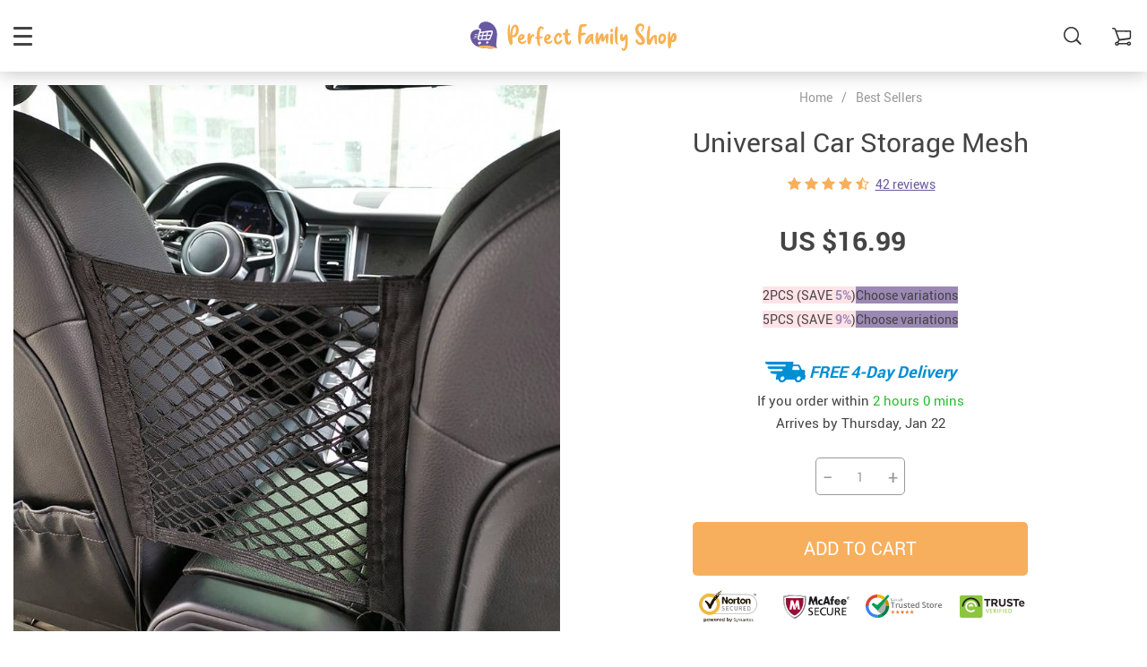

--- FILE ---
content_type: text/html; charset=UTF-8
request_url: https://perfectfamily.shop/universal-car-storage-mesh/
body_size: 228242
content:
<!doctype html>
<html lang="en-US" class="no-js" xmlns="http://www.w3.org/1999/html">
<head>
    <link rel="shortcut icon" href="/wp-content/uploads/2021/11/Favicon.png"/>
    <meta charset="UTF-8">
    <meta name="viewport" content="width=device-width, initial-scale=1.0,minimum-scale=1.0, maximum-scale=1.0, user-scalable=no, shrink-to-fit=no">

    <title>Universal Car Storage Mesh</title>
            <meta name="description" content="Buy Universal Car Storage Mesh at perfectfamily.shop! Fast US shipping. 15 days money back guarantee."/>
            <meta name="keywords" content="Universal Car Storage Mesh, buy Universal Car Storage Mesh, Universal, Car, Storage, Mesh"/>
            <meta property="og:title" content="Universal Car Storage Mesh" />
            <meta property="og:description" content="Buy Universal Car Storage Mesh at perfectfamily.shop! Fast US shipping. 15 days money back guarantee." />
            <meta property="og:image" content="https://perfectfamily.shop/wp-content/uploads/2021/11/4017-fd825028fa9a4f191529a5f35d3de6e1.jpg" />
            <meta property="og:type" content="product" />
                <meta name='robots' content='index, follow, max-image-preview:large, max-snippet:-1, max-video-preview:-1' />

<!-- Google Tag Manager for WordPress by gtm4wp.com -->
<script data-cfasync="false" data-pagespeed-no-defer>
	var gtm4wp_datalayer_name = "dataLayer";
	var dataLayer = dataLayer || [];
</script>
<!-- End Google Tag Manager for WordPress by gtm4wp.com -->
	<!-- This site is optimized with the Yoast SEO plugin v19.13 - https://yoast.com/wordpress/plugins/seo/ -->
	<link rel="canonical" href="https://perfectfamily.shop/universal-car-storage-mesh/" />
	<meta property="og:locale" content="en_US" />
	<meta property="og:type" content="article" />
	<meta property="og:title" content="Universal Car Storage Mesh - Perfect Family" />
	<meta property="og:description" content="Bid adieu to spills, lost items, and frantically searching for essentials Now your must-haves are all within reach of your arm. If you’ve ever found yourself frantically reaching across the passenger search or rummaging through your center console for something &#8212; while driving &#8212; stop. It’s not safe. Let our..." />
	<meta property="og:url" content="https://perfectfamily.shop/universal-car-storage-mesh/" />
	<meta property="og:site_name" content="Perfect Family" />
	<meta property="article:publisher" content="https://www.facebook.com/Perfectfamilyshop-103916632095255/" />
	<meta property="article:modified_time" content="2022-04-07T01:52:10+00:00" />
	<meta property="og:image" content="https://perfectfamily.shop/wp-content/uploads/2021/11/4017-fd825028fa9a4f191529a5f35d3de6e1.jpg" />
	<meta property="og:image:width" content="1024" />
	<meta property="og:image:height" content="1024" />
	<meta property="og:image:type" content="image/jpeg" />
	<meta name="twitter:card" content="summary_large_image" />
	<meta name="twitter:site" content="@johnlamkt" />
	<meta name="twitter:label1" content="Est. reading time" />
	<meta name="twitter:data1" content="1 minute" />
	<script type="application/ld+json" class="yoast-schema-graph">{"@context":"https://schema.org","@graph":[{"@type":"WebPage","@id":"https://perfectfamily.shop/universal-car-storage-mesh/","url":"https://perfectfamily.shop/universal-car-storage-mesh/","name":"Universal Car Storage Mesh - Perfect Family","isPartOf":{"@id":"https://perfectfamily.shop/#website"},"primaryImageOfPage":{"@id":"https://perfectfamily.shop/universal-car-storage-mesh/#primaryimage"},"image":{"@id":"https://perfectfamily.shop/universal-car-storage-mesh/#primaryimage"},"thumbnailUrl":"https://perfectfamily.shop/wp-content/uploads/2021/11/4017-fd825028fa9a4f191529a5f35d3de6e1.jpg","datePublished":"2021-11-20T10:09:46+00:00","dateModified":"2022-04-07T01:52:10+00:00","breadcrumb":{"@id":"https://perfectfamily.shop/universal-car-storage-mesh/#breadcrumb"},"inLanguage":"en-US","potentialAction":[{"@type":"ReadAction","target":["https://perfectfamily.shop/universal-car-storage-mesh/"]}]},{"@type":"ImageObject","inLanguage":"en-US","@id":"https://perfectfamily.shop/universal-car-storage-mesh/#primaryimage","url":"https://perfectfamily.shop/wp-content/uploads/2021/11/4017-fd825028fa9a4f191529a5f35d3de6e1.jpg","contentUrl":"https://perfectfamily.shop/wp-content/uploads/2021/11/4017-fd825028fa9a4f191529a5f35d3de6e1.jpg","width":1024,"height":1024,"caption":"Universal Car Storage Mesh Best Sellers Interior Accessories"},{"@type":"BreadcrumbList","@id":"https://perfectfamily.shop/universal-car-storage-mesh/#breadcrumb","itemListElement":[{"@type":"ListItem","position":1,"name":"Home","item":"https://perfectfamily.shop/"},{"@type":"ListItem","position":2,"name":"Products","item":"https://perfectfamily.shop/product/"},{"@type":"ListItem","position":3,"name":"Universal Car Storage Mesh"}]},{"@type":"WebSite","@id":"https://perfectfamily.shop/#website","url":"https://perfectfamily.shop/","name":"Perfect Family","description":"","potentialAction":[{"@type":"SearchAction","target":{"@type":"EntryPoint","urlTemplate":"https://perfectfamily.shop/?s={search_term_string}"},"query-input":"required name=search_term_string"}],"inLanguage":"en-US"}]}</script>
	<!-- / Yoast SEO plugin. -->


<link rel='dns-prefetch' href='//s.w.org' />
<link rel='dns-prefetch' href='//www.googletagmanager.com' />
<link rel="alternate" type="application/rss+xml" title="Perfect Family &raquo; Universal Car Storage Mesh Comments Feed" href="https://perfectfamily.shop/universal-car-storage-mesh/feed/" />
<link rel='stylesheet' id='plp_single_css-css'  href='//perfectfamily.shop/wp-content/plugins/adsbulkdiscounts/assets/css/single.css?ver=5.9.12' type='text/css' media='all' />
<link rel='stylesheet' id='vnc2_allstyle-css'  href='https://perfectfamily.shop/wp-content/themes/rubens/assets/css/allstyle.css?ver=1.2.2' type='text/css' media='all' />
<link rel='stylesheet' id='adstm-css'  href='https://perfectfamily.shop/wp-content/themes/rubens/style.css?ver=1.2.2' type='text/css' media='all' />
<link rel="https://api.w.org/" href="https://perfectfamily.shop/wp-json/" /><link rel="EditURI" type="application/rsd+xml" title="RSD" href="https://perfectfamily.shop/xmlrpc.php?rsd" />
<link rel="wlwmanifest" type="application/wlwmanifest+xml" href="https://perfectfamily.shop/wp-includes/wlwmanifest.xml" /> 
<meta name="generator" content="WordPress 5.9.12" />
<link rel='shortlink' href='https://perfectfamily.shop/?p=4017' />
<meta name="generator" content="Site Kit by Google 1.170.0" /><!-- Global site tag (gtag.js) - Google Analytics -->
<script async src="https://www.googletagmanager.com/gtag/js?id=G-TDR80WE5Q9"></script>
<script>
  window.dataLayer = window.dataLayer || [];
  function gtag(){dataLayer.push(arguments);}
  gtag('js', new Date());

  gtag('config', 'G-TDR80WE5Q9');
</script>
<!-- Google Tag Manager for WordPress by gtm4wp.com -->
<!-- GTM Container placement set to footer -->
<script data-cfasync="false" data-pagespeed-no-defer type="text/javascript">
	var dataLayer_content = {"pagePostType":"product","pagePostType2":"single-product","pagePostAuthor":"Lam Khin Thet (UEN 53442432E)"};
	dataLayer.push( dataLayer_content );
</script>
<script data-cfasync="false" data-pagespeed-no-defer type="text/javascript">
(function(w,d,s,l,i){w[l]=w[l]||[];w[l].push({'gtm.start':
new Date().getTime(),event:'gtm.js'});var f=d.getElementsByTagName(s)[0],
j=d.createElement(s),dl=l!='dataLayer'?'&l='+l:'';j.async=true;j.src=
'//www.googletagmanager.com/gtm.js?id='+i+dl;f.parentNode.insertBefore(j,f);
})(window,document,'script','dataLayer','GTM-T8SN825');
</script>
<!-- End Google Tag Manager for WordPress by gtm4wp.com --><meta property="og:image" content="https://perfectfamily.shop/wp-content/uploads/2021/11/4017-fd825028fa9a4f191529a5f35d3de6e1.jpg" /><meta property="og:image:width" content="1024" /><meta property="og:image:height" content="1024" /><meta name="generator" content="Elementor 3.15.3; features: e_dom_optimization, e_optimized_assets_loading, e_optimized_css_loading, additional_custom_breakpoints; settings: css_print_method-external, google_font-enabled, font_display-auto">
<meta name="generator" content="Powered by Visual Composer - drag and drop page builder for WordPress."/>
<!--[if lte IE 9]><link rel="stylesheet" type="text/css" href="https://perfectfamily.shop/wp-content/plugins/js_composer_5.0.1/assets/css/vc_lte_ie9.min.css" media="screen"><![endif]--><!-- Global site tag (gtag.js) - Google Analytics -->
<script>
    if(window.ga && window.ga.toString().indexOf('(a)') === -1){
        delete window.ga;
}</script>
<script async src="https://www.googletagmanager.com/gtag/js?id=UA-218950310-1"></script>
<script>
  window.dataLayer = window.dataLayer || [];
  function ads_ec_gtag(){dataLayer.push(arguments);}
  ads_ec_gtag('js', new Date());
  ads_ec_gtag('set', {'currency': 'USD'});
  

  ads_ec_gtag('config', 'UA-218950310-1', {});
  
</script><noscript><style type="text/css"> .wpb_animate_when_almost_visible { opacity: 1; }</style></noscript>    <style>
            </style>

    <!-- Global site tag (gtag.js) - Google Analytics -->
<script async src="https://www.googletagmanager.com/gtag/js?id=UA-218973033-1"></script>
<script>
  window.dataLayer = window.dataLayer || [];
  function gtag(){dataLayer.push(arguments);}
  gtag('js', new Date());

  gtag('config', 'UA-218973033-1');
</script>
    <style rel="stylesheet">

            .mainowl .owl-dots .active span:before{transition: all 4s linear;}
        .mainowl .slick-dots .slick-active button:before{transition: all 4s linear;}
        .mainowl .swiper-pagination span.swiper-pagination-bullet-active:before{transition: all 4s linear;}
    
        .prime_good .owl-dots .active span:before{transition: all 10s linear;}
    .prime_good .slick-dots .slick-active button:before{transition: all 10s linear;}
    .prime_good .swiper-pagination span.swiper-pagination-bullet-active:before{transition: all 10s linear;}
    

        
    .benpic path{fill:rgb(105, 90, 159);stroke:rgb(105, 90, 159);}
    /*.pager a,.pager>span,.pager li span{color:rgb(105, 90, 159)!important;}*/
    .pager li.active a,.pager li.active span{
        color:rgb(105, 90, 159)!important;
        border-color:rgb(105, 90, 159)!important;}
    .whitesocs.socs i{}
    .whitesocs.socs a:hover i {opacity:0.7;color:rgb(105, 90, 159)!important}
    .subitem-nav li .active {color: rgb(105, 90, 159);}
    .subitem-nav li .active:after {background: rgb(105, 90, 159);}

    .mainnav ul li:hover>a,.mainnav ul li:active>a{background:rgb(105, 90, 159);}
    .size_chart_table tr+tr:hover{background:  }

    .contact_email a,.insta_block u,.call-item,.call-item:hover,.view_cart_cont,.Review_formcont>h5 span,.content a:not(.dropdown-item),a.size_chart_btn,.atc_flex a{color: rgb(105, 90, 159);}
    .content a:not(.dropdown-item):hover, .content a:not(.dropdown-item):active,a.size_chart_btn:hover,a.size_chart_btn:active,.contact_email a:hover,.contact_email a:active {
        border-bottom: 1px solid rgb(105, 90, 159);
    }
    .dark_tiny.tiny_border{color: rgb(105, 90, 159);}
    .dark_tiny.tiny_border:before{background: rgb(105, 90, 159);}


    .size_chart_table tr+tr:hover{background: rgb(105, 90, 159)!important; }
    .link_sort a.active, .link_sort a:hover {color: rgb(105, 90, 159);border-bottom: 1px solid rgb(105, 90, 159);}



    

        .mainmenu>ul>li li>a:hover{color: rgb(247, 175, 93)!important;}
    .mainmenu>ul>li.hovered>a,.mainmenu>ul>li>a:hover{color: rgb(247, 175, 93)!important; border-color:rgb(247, 175, 93);}
    .mainmenu>ul>li a:hover>span, .mainmenu>ul>li.hovered>span{color: rgb(247, 175, 93)!important;}
    .mainmenu>ul>li.hovered>.arrowdown:before,.mainmenu>ul>li a:hover>span:before{border-color: rgb(247, 175, 93)!important;}

    @media (max-width: 767px){
        .mainmenu_adap li.last_active>a {
            color: rgb(247, 175, 93)!important;
        }
    }

    
        .page404 {
        background: url(/wp-content/uploads/2021/11/error-404-concept-illustration_114360-1811_adobespark.jpeg) no-repeat center center transparent;
        background-size: cover;
    }
    

        .stars .star:before{color: rgb(247, 175, 93);}
    .stars_set .star:before{color: rgb(247, 175, 93)!important;}
    

        div.cart .btn{
        background-color:#CF7F7F!important;
        border-color:#CF7F7F!important;}
    
        div.cart .btn:hover{
        background-color:#E4A2A2!important;
        border-color:#E4A2A2!important;}
    

        .btn-chery{
        background-color:#CF7F7F!important;
        border-color:#CF7F7F!important;}
    
        .btn-chery:hover{
        background-color:#E4A2A2!important;
        border-color:#E4A2A2!important;}
    

        .btn.btn-primary{
        background-color:#444!important;
        border-color:#444!important;}
    
        .btn.btn-primary:hover{
        background-color:#E4A2A2!important;
        border-color:#E4A2A2!important;}
    

    
    .submit-review{
        color:rgb(105, 90, 159)!important;
        border-color:rgb(105, 90, 159)!important;}
    input[type="submit"],button[type="submit"]:not(.btn-white),.btn-black,.attach_files{
        background-color:rgb(105, 90, 159)!important;
        border-color:rgb(105, 90, 159)!important;
        color:#fff!important;
    }
    .btn-white{color:rgb(105, 90, 159)!important;
        border:2px solid rgb(105, 90, 159)!important;}

            .submit-review:hover{
        color:rgb(89, 72, 151)!important;
        border-color:rgb(89, 72, 151)!important;}
    input[type="submit"]:hover,button[type="submit"]:not(.btn-white):hover,.btn-black:hover,.attach_files:hover{
        background-color:rgb(89, 72, 151)!important;
        border-color:rgb(89, 72, 151)!important;
        color:#fff!important;
    }

    .btn-white:hover{background-color:rgb(89, 72, 151)!important;
        border:2px solid rgb(89, 72, 151)!important;
        color:#fff!important;}
    

        .price .sale,.wrap-meta .newprice,.singlecartplateT .total-price,.ads-search-product .price{color:#444;}
    
        .sale_badge{background:rgb(247, 175, 93)!important;}
    
        #addToCart,span.count_item{background-color:rgb(247, 175, 93)!important;border-color:rgb(247, 175, 93)!important;}
    
        #addToCart:hover{background-color:rgb(250, 165, 69)!important;border-color:rgb(250, 165, 69)!important;}
    


            .bgr_block.fullscreen_block a{color:#fff!important;}
    
        .bgr_block.fullscreen_block a span{color:#fff!important;}
    .bgr_block.fullscreen_block a span.tiny_border:before{background:#fff!important;}
    
        .bgr_block.fullscreen_block a span:hover{color:#fff!important;}
    .bgr_block.fullscreen_block a span.tiny_border:hover:before{background:#fff!important;}
    

            .footer{background:#262B3E!important;}
    
        .footer{color:#fff!important;}
    .footone h5:after,.footone h5:before{background:#fff!important;}
    
        .footer h5{color:#dadada!important;}
    
        .footer a{color:#fff!important;}
    
        .copyright{color:#dadada!important;}
    
            .prime_block .prime_block_header h2 {
            font-size: 70px!important;
        }
    
        @media (max-width: 767px){
        .prime_block .prime_block_header h2 {
            font-size: 40px!important;
        }
    }
    
            .mainowl .prime_block .prime_block_cta{font-size: 30px!important;}
    
        @media (max-width: 767px){
        .mainowl .prime_block .prime_block_cta{font-size: 24px!important;}
    }
    


            body:not(.menu_hovered) .mainhead:not(.fixed_header) .upheader i,body:not(.menu_hovered) .mainhead:not(.fixed_header) .upheader .currency_chooser .dropdown-toggle span{color:#dadada!important;}
    

        .prime_block_cta .btn-chery{background:rgb(105, 90, 159)!important;border-color:rgb(105, 90, 159)!important;}

    
        .prime_block_cta .btn-chery:hover{background:rgb(88, 74, 140)!important;border-color:rgb(88, 74, 140)!important;}
    
            @media (max-width: 767px){
            .adap_menu_footer {
                top: calc(100% - 50px);
            }
        }

    

    @media(min-width:1024px){
                     .scene0 {background: url(/wp-content/uploads/2021/11/Slide_1.jpg) no-repeat center center transparent;background-size:cover;}
                }
                @media(max-width:1023px){
                     .scene0 {background: url(/wp-content/uploads/2021/11/Mobile_banner_1.jpg) no-repeat center center transparent;background-size:cover;}
                }
                @media(min-width:1024px){
                    .tt_inited .loaded .scene1 {background: url(/wp-content/uploads/2021/11/Slide_2.jpg) no-repeat center center transparent;background-size:cover;}
                }
                @media(max-width:1023px){
                    .tt_inited .loaded .scene1 {background: url(/wp-content/uploads/2021/11/Mobile_banner_2.jpg) no-repeat center center transparent;background-size:cover;}
                }
                @media(min-width:1024px){
                    .tt_inited .loaded .scene2 {background: url(/wp-content/uploads/2021/11/Slide_3.jpg) no-repeat center center transparent;background-size:cover;}
                }
                @media(max-width:1023px){
                    .tt_inited .loaded .scene2 {background: url(/wp-content/uploads/2021/11/Mobile_banner_3.jpg) no-repeat center center transparent;background-size:cover;}
                }
                

        .single_split,.s2{background:#f9f9f9!important;}
    .s2 .scroll_x_sku .value_cont::-webkit-scrollbar {height:5px;background:#f9f9f9;}
    .s2 .scroll_x_sku .value_cont::-webkit-scrollbar-thumb{background-color: #f9f9f9;border-top:1px solid #f9f9f9;border-bottom:1px solid #f9f9f9;}
    .s2 .scroll_x_sku .value_cont::-webkit-scrollbar-track{border-top:1px solid #f9f9f9;border-bottom:1px solid #f9f9f9;}
    .s2 .scroll_x_sku .sku-row:after {
        background-image: linear-gradient(to right,rgba(255,255,255,0),#f9f9f9);
    }
    

        .bs_cf {fill: #CF7F7F!important;}
    
        .bs_white{fill:#fff!important;}
    


</style>    <link rel="preload" href="https://perfectfamily.shop/wp-content/themes/rubens/webfonts/Roboto.woff" as="font" type="font/woff" crossorigin>
    <link rel="preload" href="https://perfectfamily.shop/wp-content/themes/rubens/webfonts/Roboto-Medium.woff" as="font" type="font/woff" crossorigin>
    <link rel="preload" href="https://perfectfamily.shop/wp-content/themes/rubens/webfonts/Roboto-Bold.woff" as="font" type="font/woff" crossorigin>
    <script>
        ajaxurl = 'https://perfectfamily.shop/wp-admin/admin-ajax.php';
    </script>
    </head>
<body class="product-template-default single single-product postid-4017 rubens js-items-lazy-load header_overlay header_sticky_always js-show-pre-selected-variation  wpb-js-composer js-comp-ver-5.0.1 vc_responsive elementor-default elementor-kit-8565">
<div class="header_cont">
    <div class="container">
        <div class="upheader">
            <span class="img_link to_search">
                <i class="icon-scope"></i>
            </span>
                        <div class="currency_chooser">
                
    <div class="ttdropdown dropdown_currency" >
        <span class="ttdropdown-toggle load_currency" ajax_update="currency"></span>
        <ul class="ttdropdown-menu load_currency_target" role="menu"></ul>
    </div>
    
	            </div>
                            <div class="cart">
        <a class="img_link carticons" href="https://perfectfamily.shop/cart">
            <i class="icon-cart"></i>
            <span style="display:none" class="count_item" data-cart="quantity"></span>
        </a>
    </div>
    
	        </div>
        <div class="logo">
            <a href="https://perfectfamily.shop"><img src="/wp-content/uploads/2021/11/Logoheader-2.svg" alt=""/><img src="/wp-content/uploads/2021/11/Logoheader-1.svg" alt=""/></a>
        </div>
        <div class="fixed_burger">
            <i></i>
            <i></i>
            <i></i>
        </div>
        <div class="mainmenu_cont">
            <div class="mainmenu" data-more="More">
                <ul><li id="menu-item-1067" class="menu-item menu-item-type-taxonomy menu-item-object-product_cat current-product-ancestor current-menu-parent current-product-parent menu-item-1067"><a href="https://perfectfamily.shop/best-sellers/">Best Sellers</a><div class='product-item item-sp' data-post_id="44" data-currency="USD" data-_price="0.00" data-_price_nc="0.00" data-stock="69" data-_salePrice="23.99" data-_salePrice_nc="23.99" data-price="US $0.00" data-salePrice="US $23.99" data-variation_default="lowest_price"  >
				<a href='https://perfectfamily.shop/portable-pet-water-bottlee/'>
					<div class='thumb'>
						<div class='thumb-box'><div class='thumb-wrap'>        <img data-menusrc="https://perfectfamily.shop/wp-content/uploads/2021/10/44-f32176d7bb98a12669df8e5b6a58f377-640x640.jpg?10000">
        </div></div>
					</div>
					<h4 itemprop='name'>Portable Pet Water Bottle</h4>
					
					<span class='starscont'><div class="stars"><span class="star star-full"></span><span class="star star-full"></span><span class="star star-full"></span><span class="star star-full"></span><span class="star star-half"></span></div><span class="call-item">33</span></span>
					<div class='price_stars_cont'>
                        <div class='price'>
                            <meta content='23.99'>
                            <meta content='USD'/>
                            <span class='sale js-salePrice'></span>
                        </div>
					</div>
				</a>
		</div><div class='product-item item-sp' data-post_id="4103" data-currency="USD" data-_price="0.00" data-_price_nc="0.00" data-stock="289" data-_salePrice="26.99" data-_salePrice_nc="26.99" data-price="US $0.00" data-salePrice="US $26.99" data-variation_default="lowest_price"  >
				<a href='https://perfectfamily.shop/magnetic-car-phone-holder/'>
					<div class='thumb'>
						<div class='thumb-box'><div class='thumb-wrap'>        <img data-menusrc="https://perfectfamily.shop/wp-content/uploads/2021/11/4103-23b724b78cc27218ca8746c0a2a3a99b-640x640.jpg?10000">
        </div></div>
					</div>
					<h4 itemprop='name'>Magnetic Car Phone Holder</h4>
					
					<span class='starscont'><div class="stars"><span class="star star-full"></span><span class="star star-full"></span><span class="star star-full"></span><span class="star star-full"></span><span class="star star-half"></span></div><span class="call-item">37</span></span>
					<div class='price_stars_cont'>
                        <div class='price'>
                            <meta content='26.99'>
                            <meta content='USD'/>
                            <span class='sale js-salePrice'></span>
                        </div>
					</div>
				</a>
		</div></li><li id="menu-item-1071" class="menu-item menu-item-type-taxonomy menu-item-object-product_cat menu-item-1071"><a href="https://perfectfamily.shop/new-arrivals/">New Arrivals</a><div class='product-item item-sp' data-post_id="3913" data-currency="USD" data-_price="0.00" data-_price_nc="0.00" data-stock="920" data-_salePrice="58.99" data-_salePrice_nc="58.99" data-price="US $0.00" data-salePrice="US $58.99" data-variation_default="lowest_price"  >
				<a href='https://perfectfamily.shop/dog-car-seat-cover/'>
					<div class='thumb'>
						<div class='thumb-box'><div class='thumb-wrap'>        <img data-menusrc="https://perfectfamily.shop/wp-content/uploads/2021/11/3913-8dc7448060a7a70de61c463d97a0e4ed-640x640.jpg?10000">
        </div></div>
					</div>
					<h4 itemprop='name'>Dog Car Seat Cover</h4>
					
					<span class='starscont'><div class="stars"><span class="star star-full"></span><span class="star star-full"></span><span class="star star-full"></span><span class="star star-full"></span><span class="star star-half"></span></div><span class="call-item">37</span></span>
					<div class='price_stars_cont'>
                        <div class='price'>
                            <meta content='58.99'>
                            <meta content='USD'/>
                            <span class='sale js-salePrice'></span>
                        </div>
					</div>
				</a>
		</div><div class='product-item item-sp' data-post_id="739" data-currency="USD" data-_price="0.00" data-_price_nc="0.00" data-stock="190" data-_salePrice="24.99" data-_salePrice_nc="24.99" data-price="US $0.00" data-salePrice="US $24.99" data-variation_default="lowest_price"  >
				<a href='https://perfectfamily.shop/portable-hand-washing-soap-paper-5-packs-100-sheets/'>
					<div class='thumb'>
						<div class='thumb-box'><div class='thumb-wrap'>        <img data-menusrc="https://perfectfamily.shop/wp-content/uploads/2021/10/739-7f315acdd9707fd499ed7a06f84a3e29-640x640.jpg?10000">
        </div></div>
					</div>
					<h4 itemprop='name'>Portable Hand-Washing Soap Paper (5 Packs/100 Sheets)</h4>
					
					<span class='starscont'><div class="stars"><span class="star star-full"></span><span class="star star-full"></span><span class="star star-full"></span><span class="star star-full"></span><span class="star star-half"></span></div><span class="call-item">38</span></span>
					<div class='price_stars_cont'>
                        <div class='price'>
                            <meta content='24.99'>
                            <meta content='USD'/>
                            <span class='sale js-salePrice'></span>
                        </div>
					</div>
				</a>
		</div></li><li id="menu-item-1069" class="menu-item menu-item-type-taxonomy menu-item-object-product_cat menu-item-1069"><a href="https://perfectfamily.shop/home-garden/">Home &amp; Garden</a><div class='product-item item-sp' data-post_id="827" data-currency="USD" data-_price="0.00" data-_price_nc="0.00" data-stock="98" data-_salePrice="34.99" data-_salePrice_nc="34.99" data-price="US $0.00" data-salePrice="US $34.99" data-variation_default="lowest_price"  >
				<a href='https://perfectfamily.shop/modern-hygienic-toilet-brush/'>
					<div class='thumb'>
						<div class='thumb-box'><div class='thumb-wrap'>        <img data-menusrc="https://perfectfamily.shop/wp-content/uploads/2021/10/827-1712dc65d962652a73af2be2c5ae72ef-640x640.jpg?10000">
        </div></div>
					</div>
					<h4 itemprop='name'>Modern Hygienic Toilet Brush</h4>
					
					<span class='starscont'><div class="stars"><span class="star star-full"></span><span class="star star-full"></span><span class="star star-full"></span><span class="star star-full"></span><span class="star star-half"></span></div><span class="call-item">34</span></span>
					<div class='price_stars_cont'>
                        <div class='price'>
                            <meta content='34.99'>
                            <meta content='USD'/>
                            <span class='sale js-salePrice'></span>
                        </div>
					</div>
				</a>
		</div><div class='product-item item-sp' data-post_id="636" data-currency="USD" data-_price="0.00" data-_price_nc="0.00" data-stock="54" data-_salePrice="46.99" data-_salePrice_nc="46.99" data-price="US $0.00" data-salePrice="US $46.99" data-variation_default="lowest_price"  >
				<a href='https://perfectfamily.shop/toothbrush-holder-with-uv-sterilizer/'>
					<div class='thumb'>
						<div class='thumb-box'><div class='thumb-wrap'>        <img data-menusrc="https://perfectfamily.shop/wp-content/uploads/2021/10/636-0b170bffc4ca86d638781432515a4919-640x640.jpg?10000">
        </div></div>
					</div>
					<h4 itemprop='name'>Toothbrush Holder With UV Sterilizer</h4>
					
					<span class='starscont'><div class="stars"><span class="star star-full"></span><span class="star star-full"></span><span class="star star-full"></span><span class="star star-full"></span><span class="star star-half"></span></div><span class="call-item">41</span></span>
					<div class='price_stars_cont'>
                        <div class='price'>
                            <meta content='46.99'>
                            <meta content='USD'/>
                            <span class='sale js-salePrice'></span>
                        </div>
					</div>
				</a>
		</div></li><li id="menu-item-1070" class="menu-item menu-item-type-taxonomy menu-item-object-product_cat menu-item-1070"><a href="https://perfectfamily.shop/kids-babies/">Kids &amp; Babies</a><div class='product-item item-sp' data-post_id="6005" data-currency="USD" data-_price="0.00" data-_price_nc="0.00" data-stock="60" data-_salePrice="28.99" data-_salePrice_nc="28.99" data-price="US $0.00" data-salePrice="US $28.99" data-variation_default="lowest_price"  >
				<a href='https://perfectfamily.shop/baby-elephant-pillow/'>
					<div class='thumb'>
						<div class='thumb-box'><div class='thumb-wrap'>        <img data-menusrc="https://perfectfamily.shop/wp-content/uploads/2021/11/Baby-Elephant-Pillow-Kids-amp-Babies-New-Arrivals-Color-GreyPinkPurple-640x640.jpg?10000">
        </div></div>
					</div>
					<h4 itemprop='name'>Baby Elephant Pillow</h4>
					
					<span class='starscont'><div class="stars"><span class="star star-full"></span><span class="star star-full"></span><span class="star star-full"></span><span class="star star-full"></span><span class="star star-half"></span></div><span class="call-item">45</span></span>
					<div class='price_stars_cont'>
                        <div class='price'>
                            <meta content='28.99'>
                            <meta content='USD'/>
                            <span class='sale js-salePrice'></span>
                        </div>
					</div>
				</a>
		</div><div class='product-item item-sp' data-post_id="787" data-currency="USD" data-_price="0.00" data-_price_nc="0.00" data-stock="322" data-_salePrice="38.99" data-_salePrice_nc="38.99" data-price="US $0.00" data-salePrice="US $38.99" data-variation_default="lowest_price"  >
				<a href='https://perfectfamily.shop/envelope-baby-sleeping-bag/'>
					<div class='thumb'>
						<div class='thumb-box'><div class='thumb-wrap'>        <img data-menusrc="https://perfectfamily.shop/wp-content/uploads/2021/10/787-1b1a08e90a069903e4293253f814b965-640x640.jpg?10000">
        </div></div>
					</div>
					<h4 itemprop='name'>Envelope Baby Sleeping Bag</h4>
					
					<span class='starscont'><div class="stars"><span class="star star-full"></span><span class="star star-full"></span><span class="star star-full"></span><span class="star star-full"></span><span class="star star-half"></span></div><span class="call-item">43</span></span>
					<div class='price_stars_cont'>
                        <div class='price'>
                            <meta content='38.99'>
                            <meta content='USD'/>
                            <span class='sale js-salePrice'></span>
                        </div>
					</div>
				</a>
		</div></li><li id="menu-item-7874" class="menu-item menu-item-type-taxonomy menu-item-object-product_cat menu-item-7874"><a href="https://perfectfamily.shop/fashion/">Fashion</a><div class='product-item item-sp' data-post_id="8263" data-currency="USD" data-_price="0.00" data-_price_nc="0.00" data-stock="11" data-_salePrice="20.99" data-_salePrice_nc="20.99" data-price="US $0.00" data-salePrice="US $20.99" data-variation_default="lowest_price"  >
				<a href='https://perfectfamily.shop/green-mens-digital-sports-watch/'>
					<div class='thumb'>
						<div class='thumb-box'><div class='thumb-wrap'>        <img data-menusrc="https://perfectfamily.shop/wp-content/uploads/2022/01/Green-Mens-Digital-Sports-Watch-Fashion-640x640.jpg?10000">
        </div></div>
					</div>
					<h4 itemprop='name'>Green Men’s Digital Sports Watch</h4>
					
					<span class='starscont'><div class="stars"><span class="star star-no"></span><span class="star star-no"></span><span class="star star-no"></span><span class="star star-no"></span><span class="star star-no"></span></div></span>
					<div class='price_stars_cont'>
                        <div class='price'>
                            <meta content='20.99'>
                            <meta content='USD'/>
                            <span class='sale js-salePrice'></span>
                        </div>
					</div>
				</a>
		</div><div class='product-item item-sp' data-post_id="8275" data-currency="USD" data-_price="0.00" data-_price_nc="0.00" data-stock="18" data-_salePrice="21.99" data-_salePrice_nc="21.99" data-price="US $0.00" data-salePrice="US $21.99" data-variation_default="lowest_price"  >
				<a href='https://perfectfamily.shop/blue-dial-womens-gold-quartz-watch/'>
					<div class='thumb'>
						<div class='thumb-box'><div class='thumb-wrap'>        <img data-menusrc="https://perfectfamily.shop/wp-content/uploads/2022/01/Blue-Dial-Womens-Gold-Quartz-Watch-Fashion-640x640.jpg?10000">
        </div></div>
					</div>
					<h4 itemprop='name'>Blue Dial Women’s Gold Quartz Watch</h4>
					
					<span class='starscont'><div class="stars"><span class="star star-full"></span><span class="star star-full"></span><span class="star star-full"></span><span class="star star-full"></span><span class="star star-half"></span></div><span class="call-item">11</span></span>
					<div class='price_stars_cont'>
                        <div class='price'>
                            <meta content='21.99'>
                            <meta content='USD'/>
                            <span class='sale js-salePrice'></span>
                        </div>
					</div>
				</a>
		</div></li><li id="menu-item-6252" class="menu-item menu-item-type-taxonomy menu-item-object-product_cat menu-item-6252"><a href="https://perfectfamily.shop/clothing/">Clothing</a><div class='product-item item-sp' data-post_id="6685" data-currency="USD" data-_price="0.00" data-_price_nc="0.00" data-stock="2023" data-_salePrice="23.99" data-_salePrice_nc="23.99" data-price="US $0.00" data-salePrice="US $23.99" data-variation_default="lowest_price"  >
				<a href='https://perfectfamily.shop/family-definition-toddler-triblend-t-shirt/'>
					<div class='thumb'>
						<div class='thumb-box'><div class='thumb-wrap'>        <img data-menusrc="https://perfectfamily.shop/wp-content/uploads/2022/01/Family-Definition-Toddler-Triblend-T-Shirt-Clothing-Color-Ice-Blue-TriblendOlive-Triblend-640x640.jpeg?10000">
        </div></div>
					</div>
					<h4 itemprop='name'>Family Definition Toddler Triblend T-Shirt</h4>
					
					<span class='starscont'><div class="stars"><span class="star star-no"></span><span class="star star-no"></span><span class="star star-no"></span><span class="star star-no"></span><span class="star star-no"></span></div></span>
					<div class='price_stars_cont'>
                        <div class='price'>
                            <meta content='23.99'>
                            <meta content='USD'/>
                            <span class='sale js-salePrice'></span>
                        </div>
					</div>
				</a>
		</div><div class='product-item item-sp' data-post_id="6928" data-currency="USD" data-_price="0.00" data-_price_nc="0.00" data-stock="2387" data-_salePrice="23.99" data-_salePrice_nc="23.99" data-price="US $0.00" data-salePrice="US $23.99" data-variation_default="lowest_price"  >
				<a href='https://perfectfamily.shop/lead-sister-baby-girls-triblend-one-piece/'>
					<div class='thumb'>
						<div class='thumb-box'><div class='thumb-wrap'>        <img data-menusrc="https://perfectfamily.shop/wp-content/uploads/2022/01/Lead-Sister-Baby-Girls-Triblend-One-Piece-Clothing-Color-Peach-TriblendMauve-Triblend-640x640.jpeg?10000">
        </div></div>
					</div>
					<h4 itemprop='name'>Lead Sister Baby Girl&#8217;s Triblend One-Piece</h4>
					
					<span class='starscont'><div class="stars"><span class="star star-no"></span><span class="star star-no"></span><span class="star star-no"></span><span class="star star-no"></span><span class="star star-no"></span></div></span>
					<div class='price_stars_cont'>
                        <div class='price'>
                            <meta content='23.99'>
                            <meta content='USD'/>
                            <span class='sale js-salePrice'></span>
                        </div>
					</div>
				</a>
		</div></li><li id="menu-item-7193" class="menu-item menu-item-type-taxonomy menu-item-object-product_cat menu-item-7193"><a href="https://perfectfamily.shop/fitness-and-beauty/">Fitness and Beauty</a><div class='product-item item-sp' data-post_id="7495" data-currency="USD" data-_price="0.00" data-_price_nc="0.00" data-stock="20" data-_salePrice="14.99" data-_salePrice_nc="14.99" data-price="US $0.00" data-salePrice="US $14.99" data-variation_default="lowest_price"  >
				<a href='https://perfectfamily.shop/makeup-blender/'>
					<div class='thumb'>
						<div class='thumb-box'><div class='thumb-wrap'>        <img data-menusrc="https://perfectfamily.shop/wp-content/uploads/2022/01/Makeup-Blender-Health-and-Beauty-640x640.jpg?10000">
        </div></div>
					</div>
					<h4 itemprop='name'>Makeup Blender</h4>
					
					<span class='starscont'><div class="stars"><span class="star star-full"></span><span class="star star-full"></span><span class="star star-full"></span><span class="star star-full"></span><span class="star star-half"></span></div><span class="call-item">6</span></span>
					<div class='price_stars_cont'>
                        <div class='price'>
                            <meta content='14.99'>
                            <meta content='USD'/>
                            <span class='sale js-salePrice'></span>
                        </div>
					</div>
				</a>
		</div><div class='product-item item-sp' data-post_id="7663" data-currency="USD" data-_price="0.00" data-_price_nc="0.00" data-stock="4" data-_salePrice="12.99" data-_salePrice_nc="12.99" data-price="US $0.00" data-salePrice="US $12.99" data-variation_default="lowest_price"  >
				<a href='https://perfectfamily.shop/moira-complexion-beauty-sponge/'>
					<div class='thumb'>
						<div class='thumb-box'><div class='thumb-wrap'>        <img data-menusrc="https://perfectfamily.shop/wp-content/uploads/2022/01/Moira-Complexion-Beauty-Sponge-Health-and-Beauty-640x640.jpg?10000">
        </div></div>
					</div>
					<h4 itemprop='name'>Moira Complexion Beauty Sponge</h4>
					
					<span class='starscont'><div class="stars"><span class="star star-full"></span><span class="star star-full"></span><span class="star star-full"></span><span class="star star-full"></span><span class="star star-half"></span></div><span class="call-item">8</span></span>
					<div class='price_stars_cont'>
                        <div class='price'>
                            <meta content='12.99'>
                            <meta content='USD'/>
                            <span class='sale js-salePrice'></span>
                        </div>
					</div>
				</a>
		</div></li><li id="menu-item-1072" class="menu-item menu-item-type-taxonomy menu-item-object-product_cat menu-item-1072"><a href="https://perfectfamily.shop/pets-supplies/">Pets Supplies</a><div class='product-item item-sp' data-post_id="44" data-currency="USD" data-_price="0.00" data-_price_nc="0.00" data-stock="69" data-_salePrice="23.99" data-_salePrice_nc="23.99" data-price="US $0.00" data-salePrice="US $23.99" data-variation_default="lowest_price"  >
				<a href='https://perfectfamily.shop/portable-pet-water-bottlee/'>
					<div class='thumb'>
						<div class='thumb-box'><div class='thumb-wrap'>        <img data-menusrc="https://perfectfamily.shop/wp-content/uploads/2021/10/44-f32176d7bb98a12669df8e5b6a58f377-640x640.jpg?10000">
        </div></div>
					</div>
					<h4 itemprop='name'>Portable Pet Water Bottle</h4>
					
					<span class='starscont'><div class="stars"><span class="star star-full"></span><span class="star star-full"></span><span class="star star-full"></span><span class="star star-full"></span><span class="star star-half"></span></div><span class="call-item">33</span></span>
					<div class='price_stars_cont'>
                        <div class='price'>
                            <meta content='23.99'>
                            <meta content='USD'/>
                            <span class='sale js-salePrice'></span>
                        </div>
					</div>
				</a>
		</div><div class='product-item item-sp' data-post_id="5110" data-currency="USD" data-_price="0.00" data-_price_nc="0.00" data-stock="58" data-_salePrice="33.99" data-_salePrice_nc="33.99" data-price="US $0.00" data-salePrice="US $33.99" data-variation_default="lowest_price"  >
				<a href='https://perfectfamily.shop/anti-lost-smart-bluetooth-tracker/'>
					<div class='thumb'>
						<div class='thumb-box'><div class='thumb-wrap'>        <img data-menusrc="https://perfectfamily.shop/wp-content/uploads/2021/11/5110-cf4565b78955da752fa8b442233a5a8f-640x640.jpg?10000">
        </div></div>
					</div>
					<h4 itemprop='name'>Anti-Lost Smart Bluetooth Tracker</h4>
					
					<span class='starscont'><div class="stars"><span class="star star-full"></span><span class="star star-full"></span><span class="star star-full"></span><span class="star star-full"></span><span class="star star-half"></span></div><span class="call-item">43</span></span>
					<div class='price_stars_cont'>
                        <div class='price'>
                            <meta content='33.99'>
                            <meta content='USD'/>
                            <span class='sale js-salePrice'></span>
                        </div>
					</div>
				</a>
		</div></li><li id="menu-item-5476" class="menu-item menu-item-type-taxonomy menu-item-object-product_cat menu-item-5476"><a href="https://perfectfamily.shop/travel-roadway-products/">Travel &amp; Roadway Products</a><div class='product-item item-sp' data-post_id="3913" data-currency="USD" data-_price="0.00" data-_price_nc="0.00" data-stock="920" data-_salePrice="58.99" data-_salePrice_nc="58.99" data-price="US $0.00" data-salePrice="US $58.99" data-variation_default="lowest_price"  >
				<a href='https://perfectfamily.shop/dog-car-seat-cover/'>
					<div class='thumb'>
						<div class='thumb-box'><div class='thumb-wrap'>        <img data-menusrc="https://perfectfamily.shop/wp-content/uploads/2021/11/3913-8dc7448060a7a70de61c463d97a0e4ed-640x640.jpg?10000">
        </div></div>
					</div>
					<h4 itemprop='name'>Dog Car Seat Cover</h4>
					
					<span class='starscont'><div class="stars"><span class="star star-full"></span><span class="star star-full"></span><span class="star star-full"></span><span class="star star-full"></span><span class="star star-half"></span></div><span class="call-item">37</span></span>
					<div class='price_stars_cont'>
                        <div class='price'>
                            <meta content='58.99'>
                            <meta content='USD'/>
                            <span class='sale js-salePrice'></span>
                        </div>
					</div>
				</a>
		</div><div class='product-item item-sp' data-post_id="4315" data-currency="USD" data-_price="0.00" data-_price_nc="0.00" data-stock="154" data-_salePrice="18.99" data-_salePrice_nc="18.99" data-price="US $0.00" data-salePrice="US $18.99" data-variation_default="lowest_price"  >
				<a href='https://perfectfamily.shop/baby-car-seat-head-support-band/'>
					<div class='thumb'>
						<div class='thumb-box'><div class='thumb-wrap'>        <img data-menusrc="https://perfectfamily.shop/wp-content/uploads/2021/11/4315-3634d410df492b6976c4e0f5511ec70b-640x640.jpg?10000">
        </div></div>
					</div>
					<h4 itemprop='name'>Baby Car Seat Head Support Band</h4>
					
					<span class='starscont'><div class="stars"><span class="star star-full"></span><span class="star star-full"></span><span class="star star-full"></span><span class="star star-full"></span><span class="star star-half"></span></div><span class="call-item">33</span></span>
					<div class='price_stars_cont'>
                        <div class='price'>
                            <meta content='18.99'>
                            <meta content='USD'/>
                            <span class='sale js-salePrice'></span>
                        </div>
					</div>
				</a>
		</div></li><li id="menu-item-1073" class="menu-item menu-item-type-taxonomy menu-item-object-product_cat menu-item-1073"><a href="https://perfectfamily.shop/sports-outdoors/">Sports &amp; Outdoors</a><div class='product-item item-sp' data-post_id="739" data-currency="USD" data-_price="0.00" data-_price_nc="0.00" data-stock="190" data-_salePrice="24.99" data-_salePrice_nc="24.99" data-price="US $0.00" data-salePrice="US $24.99" data-variation_default="lowest_price"  >
				<a href='https://perfectfamily.shop/portable-hand-washing-soap-paper-5-packs-100-sheets/'>
					<div class='thumb'>
						<div class='thumb-box'><div class='thumb-wrap'>        <img data-menusrc="https://perfectfamily.shop/wp-content/uploads/2021/10/739-7f315acdd9707fd499ed7a06f84a3e29-640x640.jpg?10000">
        </div></div>
					</div>
					<h4 itemprop='name'>Portable Hand-Washing Soap Paper (5 Packs/100 Sheets)</h4>
					
					<span class='starscont'><div class="stars"><span class="star star-full"></span><span class="star star-full"></span><span class="star star-full"></span><span class="star star-full"></span><span class="star star-half"></span></div><span class="call-item">38</span></span>
					<div class='price_stars_cont'>
                        <div class='price'>
                            <meta content='24.99'>
                            <meta content='USD'/>
                            <span class='sale js-salePrice'></span>
                        </div>
					</div>
				</a>
		</div><div class='product-item item-sp' data-post_id="526" data-currency="USD" data-_price="0.00" data-_price_nc="0.00" data-stock="84" data-_salePrice="54.99" data-_salePrice_nc="54.99" data-price="US $0.00" data-salePrice="US $54.99" data-variation_default="lowest_price"  >
				<a href='https://perfectfamily.shop/portable-table-tennis-set/'>
					<div class='thumb'>
						<div class='thumb-box'><div class='thumb-wrap'>        <img data-menusrc="https://perfectfamily.shop/wp-content/uploads/2021/10/526-27b0fba5a4a5f3a2eb80c158773d595a-640x640.jpg?10000">
        </div></div>
					</div>
					<h4 itemprop='name'>Portable Table Tennis Set</h4>
					
					<span class='starscont'><div class="stars"><span class="star star-full"></span><span class="star star-full"></span><span class="star star-full"></span><span class="star star-full"></span><span class="star star-half"></span></div><span class="call-item">35</span></span>
					<div class='price_stars_cont'>
                        <div class='price'>
                            <meta content='54.99'>
                            <meta content='USD'/>
                            <span class='sale js-salePrice'></span>
                        </div>
					</div>
				</a>
		</div></li><li id="menu-item-1068" class="menu-item menu-item-type-taxonomy menu-item-object-product_cat menu-item-1068"><a href="https://perfectfamily.shop/gadgets/">Gadgets</a><div class='product-item item-sp' data-post_id="83" data-currency="USD" data-_price="0.00" data-_price_nc="0.00" data-stock="183" data-_salePrice="38.99" data-_salePrice_nc="38.99" data-price="US $0.00" data-salePrice="US $38.99" data-variation_default="lowest_price"  >
				<a href='https://perfectfamily.shop/bluetooth-portable-speaker/'>
					<div class='thumb'>
						<div class='thumb-box'><div class='thumb-wrap'>        <img data-menusrc="https://perfectfamily.shop/wp-content/uploads/2021/10/83-ebcadc34038533f05a518033e2f497ad-640x640.jpg?10000">
        </div></div>
					</div>
					<h4 itemprop='name'>Bluetooth Portable Speaker</h4>
					
					<span class='starscont'><div class="stars"><span class="star star-full"></span><span class="star star-full"></span><span class="star star-full"></span><span class="star star-full"></span><span class="star star-half"></span></div><span class="call-item">37</span></span>
					<div class='price_stars_cont'>
                        <div class='price'>
                            <meta content='38.99'>
                            <meta content='USD'/>
                            <span class='sale js-salePrice'></span>
                        </div>
					</div>
				</a>
		</div><div class='product-item item-sp' data-post_id="451" data-currency="USD" data-_price="0.00" data-_price_nc="0.00" data-stock="834" data-_salePrice="69.99" data-_salePrice_nc="69.99" data-price="US $0.00" data-salePrice="US $69.99" data-variation_default="lowest_price"  >
				<a href='https://perfectfamily.shop/intelligent-neck-massager/'>
					<div class='thumb'>
						<div class='thumb-box'><div class='thumb-wrap'>        <img data-menusrc="https://perfectfamily.shop/wp-content/uploads/2021/10/451-3032e63da1c0ad2f7dcba690cd6c4341-640x640.jpg?10000">
        </div></div>
					</div>
					<h4 itemprop='name'>Intelligent Neck Massager</h4>
					
					<span class='starscont'><div class="stars"><span class="star star-full"></span><span class="star star-full"></span><span class="star star-full"></span><span class="star star-full"></span><span class="star star-half"></span></div><span class="call-item">42</span></span>
					<div class='price_stars_cont'>
                        <div class='price'>
                            <meta content='69.99'>
                            <meta content='USD'/>
                            <span class='sale js-salePrice'></span>
                        </div>
					</div>
				</a>
		</div></li><li id="menu-item-5478" class="menu-item menu-item-type-taxonomy menu-item-object-product_cat menu-item-5478"><a href="https://perfectfamily.shop/driving-comfort/">Driving Comfort</a><div class='product-item item-sp' data-post_id="4202" data-currency="USD" data-_price="0.00" data-_price_nc="0.00" data-stock="85" data-_salePrice="30.99" data-_salePrice_nc="30.99" data-price="US $0.00" data-salePrice="US $30.99" data-variation_default="lowest_price"  >
				<a href='https://perfectfamily.shop/retro-player-car-air-freshener/'>
					<div class='thumb'>
						<div class='thumb-box'><div class='thumb-wrap'>        <img data-menusrc="https://perfectfamily.shop/wp-content/uploads/2021/11/4202-cdf022143bbb970c8d2a710c62b6af00-640x640.jpg?10000">
        </div></div>
					</div>
					<h4 itemprop='name'>Retro Player Car Air Freshener</h4>
					
					<span class='starscont'><div class="stars"><span class="star star-full"></span><span class="star star-full"></span><span class="star star-full"></span><span class="star star-full"></span><span class="star star-half"></span></div><span class="call-item">39</span></span>
					<div class='price_stars_cont'>
                        <div class='price'>
                            <meta content='30.99'>
                            <meta content='USD'/>
                            <span class='sale js-salePrice'></span>
                        </div>
					</div>
				</a>
		</div><div class='product-item item-sp' data-post_id="4076" data-currency="USD" data-_price="0.00" data-_price_nc="0.00" data-stock="64" data-_salePrice="24.99" data-_salePrice_nc="24.99" data-price="US $0.00" data-salePrice="US $24.99" data-variation_default="lowest_price"  >
				<a href='https://perfectfamily.shop/mini-air-purifier-for-car/'>
					<div class='thumb'>
						<div class='thumb-box'><div class='thumb-wrap'>        <img data-menusrc="https://perfectfamily.shop/wp-content/uploads/2021/11/4076-069ce3726d770bf674b15c8f28c05fc0-640x640.jpg?10000">
        </div></div>
					</div>
					<h4 itemprop='name'>Mini Air Purifier for Car</h4>
					
					<span class='starscont'><div class="stars"><span class="star star-full"></span><span class="star star-full"></span><span class="star star-full"></span><span class="star star-full"></span><span class="star star-half"></span></div><span class="call-item">34</span></span>
					<div class='price_stars_cont'>
                        <div class='price'>
                            <meta content='24.99'>
                            <meta content='USD'/>
                            <span class='sale js-salePrice'></span>
                        </div>
					</div>
				</a>
		</div></li><li id="menu-item-5477" class="menu-item menu-item-type-taxonomy menu-item-object-product_cat menu-item-5477"><a href="https://perfectfamily.shop/car-safety/">Car Safety</a><div class='product-item item-sp' data-post_id="4290" data-currency="USD" data-_price="0.00" data-_price_nc="0.00" data-stock="29" data-_salePrice="33.99" data-_salePrice_nc="33.99" data-price="US $0.00" data-salePrice="US $33.99" data-variation_default="lowest_price"  >
				<a href='https://perfectfamily.shop/waterproof-led-light-work-gloves-set-left-and-right/'>
					<div class='thumb'>
						<div class='thumb-box'><div class='thumb-wrap'>        <img data-menusrc="https://perfectfamily.shop/wp-content/uploads/2021/11/4290-eb3ae563bdb1fe69314c63ede64d25bb-640x640.jpg?10000">
        </div></div>
					</div>
					<h4 itemprop='name'>Waterproof LED Light Work Gloves Set (Left and Right)</h4>
					
					<span class='starscont'><div class="stars"><span class="star star-full"></span><span class="star star-full"></span><span class="star star-full"></span><span class="star star-full"></span><span class="star star-half"></span></div><span class="call-item">35</span></span>
					<div class='price_stars_cont'>
                        <div class='price'>
                            <meta content='33.99'>
                            <meta content='USD'/>
                            <span class='sale js-salePrice'></span>
                        </div>
					</div>
				</a>
		</div><div class='product-item item-sp' data-post_id="3585" data-currency="USD" data-_price="0.00" data-_price_nc="0.00" data-stock="165" data-_salePrice="16.99" data-_salePrice_nc="16.99" data-price="US $0.00" data-salePrice="US $16.99" data-variation_default="lowest_price"  >
				<a href='https://perfectfamily.shop/waterproof-led-light-work-gloves/'>
					<div class='thumb'>
						<div class='thumb-box'><div class='thumb-wrap'>        <img data-menusrc="https://perfectfamily.shop/wp-content/uploads/2021/11/3585-eb3ae563bdb1fe69314c63ede64d25bb-640x640.jpg?10000">
        </div></div>
					</div>
					<h4 itemprop='name'>Waterproof LED Light Work Gloves</h4>
					
					<span class='starscont'><div class="stars"><span class="star star-full"></span><span class="star star-full"></span><span class="star star-full"></span><span class="star star-full"></span><span class="star star-half"></span></div><span class="call-item">35</span></span>
					<div class='price_stars_cont'>
                        <div class='price'>
                            <meta content='16.99'>
                            <meta content='USD'/>
                            <span class='sale js-salePrice'></span>
                        </div>
					</div>
				</a>
		</div></li><li id="menu-item-5480" class="menu-item menu-item-type-taxonomy menu-item-object-product_cat menu-item-5480"><a href="https://perfectfamily.shop/car-wash-maintenance/">Car Wash &amp; Maintenance</a><div class='product-item item-sp' data-post_id="4038" data-currency="USD" data-_price="0.00" data-_price_nc="0.00" data-stock="61" data-_salePrice="18.99" data-_salePrice_nc="18.99" data-price="US $0.00" data-salePrice="US $18.99" data-variation_default="lowest_price"  >
				<a href='https://perfectfamily.shop/plush-car-washing-glove/'>
					<div class='thumb'>
						<div class='thumb-box'><div class='thumb-wrap'>        <img data-menusrc="https://perfectfamily.shop/wp-content/uploads/2021/11/4038-2d968b8a43f105f3ef401b34d211bc4a-640x640.jpg?10000">
        </div></div>
					</div>
					<h4 itemprop='name'>Plush Car Washing Glove</h4>
					
					<span class='starscont'><div class="stars"><span class="star star-full"></span><span class="star star-full"></span><span class="star star-full"></span><span class="star star-full"></span><span class="star star-half"></span></div><span class="call-item">35</span></span>
					<div class='price_stars_cont'>
                        <div class='price'>
                            <meta content='18.99'>
                            <meta content='USD'/>
                            <span class='sale js-salePrice'></span>
                        </div>
					</div>
				</a>
		</div><div class='product-item item-sp' data-post_id="3823" data-currency="USD" data-_price="0.00" data-_price_nc="0.00" data-stock="244" data-_salePrice="18.99" data-_salePrice_nc="18.99" data-price="US $0.00" data-salePrice="US $18.99" data-variation_default="lowest_price"  >
				<a href='https://perfectfamily.shop/windshield-scratch-repair-liquid/'>
					<div class='thumb'>
						<div class='thumb-box'><div class='thumb-wrap'>        <img data-menusrc="https://perfectfamily.shop/wp-content/uploads/2021/11/3823-8c905c96ab81898317a6551d5f5b5aa1-640x640.jpg?10000">
        </div></div>
					</div>
					<h4 itemprop='name'>Windshield Scratch Repair Liquid</h4>
					
					<span class='starscont'><div class="stars"><span class="star star-full"></span><span class="star star-full"></span><span class="star star-full"></span><span class="star star-full"></span><span class="star star-half"></span></div><span class="call-item">39</span></span>
					<div class='price_stars_cont'>
                        <div class='price'>
                            <meta content='18.99'>
                            <meta content='USD'/>
                            <span class='sale js-salePrice'></span>
                        </div>
					</div>
				</a>
		</div></li><li id="menu-item-5481" class="menu-item menu-item-type-taxonomy menu-item-object-product_cat menu-item-5481"><a href="https://perfectfamily.shop/car-electronics/">Car Electronics</a><div class='product-item item-sp' data-post_id="3986" data-currency="USD" data-_price="0.00" data-_price_nc="0.00" data-stock="140" data-_salePrice="16.99" data-_salePrice_nc="16.99" data-price="US $0.00" data-salePrice="US $16.99" data-variation_default="lowest_price"  >
				<a href='https://perfectfamily.shop/usb-ceiling-night-light/'>
					<div class='thumb'>
						<div class='thumb-box'><div class='thumb-wrap'>        <img data-menusrc="https://perfectfamily.shop/wp-content/uploads/2021/11/3986-d8d975b88e139ae953d5e5537e6fa934-640x640.jpg?10000">
        </div></div>
					</div>
					<h4 itemprop='name'>USB Ceiling Night Light</h4>
					
					<span class='starscont'><div class="stars"><span class="star star-full"></span><span class="star star-full"></span><span class="star star-full"></span><span class="star star-full"></span><span class="star star-half"></span></div><span class="call-item">43</span></span>
					<div class='price_stars_cont'>
                        <div class='price'>
                            <meta content='16.99'>
                            <meta content='USD'/>
                            <span class='sale js-salePrice'></span>
                        </div>
					</div>
				</a>
		</div><div class='product-item item-sp' data-post_id="4176" data-currency="USD" data-_price="0.00" data-_price_nc="0.00" data-stock="85" data-_salePrice="26.99" data-_salePrice_nc="26.99" data-price="US $0.00" data-salePrice="US $26.99" data-variation_default="lowest_price"  >
				<a href='https://perfectfamily.shop/neon-glow-cable/'>
					<div class='thumb'>
						<div class='thumb-box'><div class='thumb-wrap'>        <img data-menusrc="https://perfectfamily.shop/wp-content/uploads/2021/11/4176-8b9854fa61b6b371ba9e705ab223be86-640x640.jpg?10000">
        </div></div>
					</div>
					<h4 itemprop='name'>Neon Glow Cable</h4>
					
					<span class='starscont'><div class="stars"><span class="star star-full"></span><span class="star star-full"></span><span class="star star-full"></span><span class="star star-full"></span><span class="star star-half"></span></div><span class="call-item">39</span></span>
					<div class='price_stars_cont'>
                        <div class='price'>
                            <meta content='26.99'>
                            <meta content='USD'/>
                            <span class='sale js-salePrice'></span>
                        </div>
					</div>
				</a>
		</div></li><li id="menu-item-5479" class="menu-item menu-item-type-taxonomy menu-item-object-product_cat current-product-ancestor current-menu-parent current-product-parent menu-item-5479"><a href="https://perfectfamily.shop/interior-accessories/">Interior Accessories</a><div class='product-item item-sp' data-post_id="4103" data-currency="USD" data-_price="0.00" data-_price_nc="0.00" data-stock="289" data-_salePrice="26.99" data-_salePrice_nc="26.99" data-price="US $0.00" data-salePrice="US $26.99" data-variation_default="lowest_price"  >
				<a href='https://perfectfamily.shop/magnetic-car-phone-holder/'>
					<div class='thumb'>
						<div class='thumb-box'><div class='thumb-wrap'>        <img data-menusrc="https://perfectfamily.shop/wp-content/uploads/2021/11/4103-23b724b78cc27218ca8746c0a2a3a99b-640x640.jpg?10000">
        </div></div>
					</div>
					<h4 itemprop='name'>Magnetic Car Phone Holder</h4>
					
					<span class='starscont'><div class="stars"><span class="star star-full"></span><span class="star star-full"></span><span class="star star-full"></span><span class="star star-full"></span><span class="star star-half"></span></div><span class="call-item">37</span></span>
					<div class='price_stars_cont'>
                        <div class='price'>
                            <meta content='26.99'>
                            <meta content='USD'/>
                            <span class='sale js-salePrice'></span>
                        </div>
					</div>
				</a>
		</div><div class='product-item item-sp' data-post_id="3550" data-currency="USD" data-_price="0.00" data-_price_nc="0.00" data-stock="632" data-_salePrice="49.99" data-_salePrice_nc="49.99" data-price="US $0.00" data-salePrice="US $49.99" data-variation_default="lowest_price"  >
				<a href='https://perfectfamily.shop/multifunctional-car-seat-organizer-set-left-right/'>
					<div class='thumb'>
						<div class='thumb-box'><div class='thumb-wrap'>        <img data-menusrc="https://perfectfamily.shop/wp-content/uploads/2021/11/3550-00280aa08956a8bb8c1e222fe8b8616c-640x640.jpg?10000">
        </div></div>
					</div>
					<h4 itemprop='name'>Multifunctional Car Seat Organizer Set (Left &#038; Right)</h4>
					
					<span class='starscont'><div class="stars"><span class="star star-full"></span><span class="star star-full"></span><span class="star star-full"></span><span class="star star-full"></span><span class="star star-half"></span></div><span class="call-item">42</span></span>
					<div class='price_stars_cont'>
                        <div class='price'>
                            <meta content='49.99'>
                            <meta content='USD'/>
                            <span class='sale js-salePrice'></span>
                        </div>
					</div>
				</a>
		</div></li><li id="menu-item-8893" class="menu-item menu-item-type-post_type menu-item-object-page menu-item-8893"><a href="https://perfectfamily.shop/user-login/">Login &#038; Signup</a></li></ul>            </div>
        </div>
        <div class="mainmenu_adap_cont">
            <div class="mainmenu_adap"></div>
            <span class="back_menu_level"></span>
            <span class="close_adap_menu ani_cross"></span>
            <div class="adap_menu_footer"></div>
        </div>
    </div>
</div>
<div class="postheader"></div>


<script type="application/ld+json">
    {"@context":"https:\/\/schema.org\/","@type":"Organization","name":"perfectfamily.shop","url":"perfectfamily.shop","logo":"\"\/wp-content\/uploads\/2021\/11\/Logoheader-1.svg\"","contactPoint":{"@type":"ContactPoint","contactType":"customer support","email":"support@perfectfamilyshop.com","url":"perfectfamily.shop"},"sameAs":["https:\/\/www.facebook.com\/Perfectfamilyshop-103916632095255","https:\/\/www.instagram.com\/reel\/CZep4tGqGNp\/?utm_medium=copy_link","https:\/\/twitter.com\/johnlamkt?t=OZAZMGearfwkwOJH6-qm3w&s=09","https:\/\/pin.it\/3d1wi1i","https:\/\/youtu.be\/OvbP22Ug2gg"]}</script>

<script type="application/ld+json">
    {"@context":"https:\/\/schema.org\/","@type":"WebSite","url":"perfectfamily.shop","potentialAction":{"@type":"SearchAction","target":"perfectfamily.shop\/?s={s}","query-input":"required name=s"}}</script>
    
<script type="application/ld+json">
    {"@context":"https:\/\/schema.org\/","@type":"Product","name":"Universal Car Storage Mesh","image":"https:\/\/perfectfamily.shop\/wp-content\/uploads\/2021\/11\/4017-f3423940bcc796545f9c10762f59986c.jpg","description":"Buy Universal Car Storage Mesh at perfectfamily.shop! Fast US shipping. 15 days money back guarantee.","sku":"1","category":"Best Sellers","mpn":"4017","brand":{"@type":"Organization","name":"perfectfamily.shop"},"review":[{"@type":"Review","reviewRating":{"@type":"Rating","ratingValue":"5","bestRating":"5"},"author":{"@type":"Person","name":"M***w"},"reviewBody":"I love this. My cat sits on the front passenger seat (strapped in) but she likes to try and climb into the back sometimes. I got this to stop her and it works a treat. There's also two pockets on it which are handy.\r\nBecause I'm short, my driver seat is quite far forwards whereas the passenger seat is usually further back - this isn't a problem for this product as it's very stretchy.\r\nThe only thing I have to be careful of is that because it goes directly over my drinks console (behind the handbrake), when the passenger seat is far back this could knock a drink out of its holder."},{"@type":"Review","reviewRating":{"@type":"Rating","ratingValue":"5","bestRating":"5"},"author":{"@type":"Person","name":"A****a"},"reviewBody":"I really like this product it works great on my pickup truck. the only concern I have is that the clips too attached to headrest and under seat are made out of plastic. I believe these clips flu time are going to dry rot and break off. It would have been nice if they were made out of a sturdier material like metal of some sort. But this is a great product and a highly recommended"},{"@type":"Review","reviewRating":{"@type":"Rating","ratingValue":"5","bestRating":"5"},"author":{"@type":"Person","name":"T***r"},"reviewBody":"I attached this to the seats as instructed but found that things could fall behind the consol. This was remedied by weaving a ribbon through the mesh and around the hinge to my console. It's make a perfect perch for my purse! The mesh organizer had enough elasticity to push my purse into it and it stays without falling on the floor or getting in the way of me or any passengers! I can also get into my console if needs be! This has been just what I've needed for a long time!!"},{"@type":"Review","reviewRating":{"@type":"Rating","ratingValue":"5","bestRating":"5"},"author":{"@type":"Person","name":"W***m"},"reviewBody":"I can't believe I didn't purchase one of these sooner. The bottom clips under the seats, as I had purchased a different one previously and wasn't able to use it due to how my center console opened up. It's perfect for keeping my gigantic purse in between the armrests without falling over or falling into the back seat. I only wish that I could adjust the length of the straps so the mesh part sat a little lower, but other than that, this is really a great product."},{"@type":"Review","reviewRating":{"@type":"Rating","ratingValue":"5","bestRating":"5"},"author":{"@type":"Person","name":"R***l"},"reviewBody":"I bought this for my Jeep Wrangler Rubicon 4x4. This is my rugged, dog car. I take it on road trips with the boys (my two dogs) and they love it. However, they always want to come in front, which once they do, they then want to be in my lap while I\u2019m driving (One is a Pitbull so that won\u2019t work out so well). Plus they get their hairs everywhere. So, I stick them in the back with the seats down. Then, a new problem arose. They would stick their head between the two front seats and hover or stand on the middle console. My pit would drool all over it too. \n\nSo, I needed something that would keep them from doing all of these things, which is when I found this. This product has worked beautiful. They can\u2019t squeeze through or go over it. The perfect barricade. Plus, it has pockets! I feel like that girl who gets a cute dress, and someone compliments her on it, so she puts her hand in the pockets and says \u201cThanks, it has pockets\u201d all cute and proud. They can hold magazines, books, grocery totes, you get the picture. Pockets are everything."},{"@type":"Review","reviewRating":{"@type":"Rating","ratingValue":"5","bestRating":"5"},"author":{"@type":"Person","name":"E***h"},"reviewBody":"When I placed my order,  discount was significant. It saved me lots of money!"},{"@type":"Review","reviewRating":{"@type":"Rating","ratingValue":"5","bestRating":"5"},"author":{"@type":"Person","name":"T***s"},"reviewBody":"A reasonably priced item with an excellent quality. That's a bargain!"},{"@type":"Review","reviewRating":{"@type":"Rating","ratingValue":"5","bestRating":"5"},"author":{"@type":"Person","name":"A***r"},"reviewBody":"Perfect fit (Jeep Wrangler 4 Door)\r\nExactly what I needed to keep my two Shih Tzu's in the back seat and not jumping up front and throwing the car in Neutral doing 70!\r\nThe net is nice and thick. Top goes around your head rest. Bottom, depending on your car could be a little more difficult to configure. I had to really stretch this to the max to get it around the bottom of the seat sliders. Otherwise, no complaints."},{"@type":"Review","reviewRating":{"@type":"Rating","ratingValue":"5","bestRating":"5"},"author":{"@type":"Person","name":"D***k"},"reviewBody":"So far I love it! It keeps my 35lb cocker spaniel in the backseat. I haven't tried store anything yet, but it works great. My only complaint is it did not come with instructions on how to attach the bottom of the seat. Which was actually kind of difficult without instructions. I did get it attached, but that's the reason I'm only giving it a 4 star is because it took a while to figure out where the bottom was supposed to attach to."},{"@type":"Review","reviewRating":{"@type":"Rating","ratingValue":"5","bestRating":"5"},"author":{"@type":"Person","name":"M***e"},"reviewBody":"maybe not the lowest price for Mesh Car Seat Storage, but the best quality for sure"},{"@type":"Review","reviewRating":{"@type":"Rating","ratingValue":"5","bestRating":"5"},"author":{"@type":"Person","name":"M***a"},"reviewBody":"Thanks to the store! very beautiful  and fast delivery! super!\n"},{"@type":"Review","reviewRating":{"@type":"Rating","ratingValue":"5","bestRating":"5"},"author":{"@type":"Person","name":"D***d"},"reviewBody":"I bought this for my 2016 chevy colorado extended cab to keep my 70 pound dog from from standing on the center console while I was driving. Super easy to install and does exactly what I need it to. There's enough stretch on the material to where both the driver and the passenger can adjust and recline their seats without the divider interfering which was a big concern of mine. The only reason I gave it 4 stars was that that the 2 storage pockets on it are small and aren't very functional."},{"@type":"Review","reviewRating":{"@type":"Rating","ratingValue":"4","bestRating":"5"},"author":{"@type":"Person","name":"O***z"},"reviewBody":"It is a small size so I wish it were bigger, but I've had it for a while and it gets the job done. Unless you're going to fit a bunch of stuff in it, I do recommend it. Did help keep my dog from trying to jump across."},{"@type":"Review","reviewRating":{"@type":"Rating","ratingValue":"5","bestRating":"5"},"author":{"@type":"Person","name":"E***n"},"reviewBody":"I got this to try and help keep my puppers from jumping in the front seat as soon as I close the door.\r\nAs you can see from the pictures, there's almost a 6 inch gap on both sides of the net which renders it almost useless for keeping my puppers at bay. I figure that with a normal-sized car or small SUV, the seat gap is not a problem as it is with mine. This product is stretched for all its worth in my truck (Silverado). I got tissue and a can of disinfectant in there, but it's t-i-g-h-t. I'm going to use it until it snaps, which looks like it could happen at any moment, honestly. I just hope it doesn't hit me in the process.\r\nWith the small size out of the way, it was still easy to install and I don't feel like the hooks would come loose on their own. I think this would work great on something smaller, but it definitely is not made for what I drive."},{"@type":"Review","reviewRating":{"@type":"Rating","ratingValue":"5","bestRating":"5"},"author":{"@type":"Person","name":"M***e"},"reviewBody":"I have this strung (as in product photos) between the seats of our 2019 mustang convertible and it just looks cool. We don't put anything in the webbing \"pockets\" but instead use it to support a folded front windshield sun shield. It blocks the wind from buffeting so much. It works super for that. I could see it keeping your pooch in the back seat as well. Personally we keep chickens back there and they just jump over. The installation was a breeze, and was just as it showed, is good quality (as best as I can tell) and I would buy again (if someone steals this one). Just remember that the more you have to stretch it between your seats the tighter it will be and that much harder to actually put stuff in the \"pockets\"."},{"@type":"Review","reviewRating":{"@type":"Rating","ratingValue":"4","bestRating":"5"},"author":{"@type":"Person","name":"D***l"},"reviewBody":"This product is a great idea however it isn't tall enough or fit as snug as I thought it would. It does serve the purpose, I just wish it was i bit bigger and taller. I have a KIA Sorento."},{"@type":"Review","reviewRating":{"@type":"Rating","ratingValue":"5","bestRating":"5"},"author":{"@type":"Person","name":"M***y"},"reviewBody":"Product really beautiful, thank you very much)\r\n"},{"@type":"Review","reviewRating":{"@type":"Rating","ratingValue":"4","bestRating":"5"},"author":{"@type":"Person","name":"C***n"},"reviewBody":"Had to make some adjustments to the installation. Works well at keeping my Great Dane in the back!"},{"@type":"Review","reviewRating":{"@type":"Rating","ratingValue":"5","bestRating":"5"},"author":{"@type":"Person","name":"F***a"},"reviewBody":"quality super! Mesh Car Seat Storage is true to description.\n"},{"@type":"Review","reviewRating":{"@type":"Rating","ratingValue":"5","bestRating":"5"},"author":{"@type":"Person","name":"K***n"},"reviewBody":"I use this to keep my dogs on the back seat even tho they are harnessed to the seat belt they like to try to get in the front. Also helps keep the car tidy. I put a flat box of tissues in the mesh and poke a tissue through so I have tissues to hand when travelling."},{"@type":"Review","reviewRating":{"@type":"Rating","ratingValue":"4","bestRating":"5"},"author":{"@type":"Person","name":"Q***b"},"reviewBody":"This mesh organizer is definitely useful. It lets you use otherwise unused space. The only reason that I didn't give it 5 stars is because the holes in the mesh are very large"},{"@type":"Review","reviewRating":{"@type":"Rating","ratingValue":"5","bestRating":"5"},"author":{"@type":"Person","name":"A***a"},"reviewBody":"Looks like on picture. Thanks! Fitted in seconds to a Subaru Forester. Great extra storage space without breaking the bank."},{"@type":"Review","reviewRating":{"@type":"Rating","ratingValue":"5","bestRating":"5"},"author":{"@type":"Person","name":"V***a"},"reviewBody":"I thought this looked too small when I took it out of the package. But, when I hooked it into my car, (the hooks on the headrest were easy to find. I had to do a little feeling around at the bottom to hook them to the sliding mechanism for the seats) it fit perfectly with just the right amount of stretch so I can use the pockets for an umbrella, a flat box of tissues and some other small items. It is doing a fine job of keeping my dogs from invading the front seat, even though they are hooked into the back, there is some leeway in the leashing, so this provides a flexible barrier."},{"@type":"Review","reviewRating":{"@type":"Rating","ratingValue":"5","bestRating":"5"},"author":{"@type":"Person","name":"M***a"},"reviewBody":"It's actually quite a reasonable price for Mesh Car Seat Storage, so I gave it a try. Satisfied :)"},{"@type":"Review","reviewRating":{"@type":"Rating","ratingValue":"5","bestRating":"5"},"author":{"@type":"Person","name":"G***e"},"reviewBody":"good quality! I bought this for a long trip I was taking with my dog. Though she was harnessed securely in the back seat I felt there was something else I could do to set boundaries and offer a tiny amount of safety in the car. This was the perfect solution. She could still put her head over the mess to look out the windshield and be nosy but kept her front paws in the backseat. I like that this also offered a little more storage as well. It was super easy to install."}],"aggregateRating":{"@type":"AggregateRating","ratingValue":4.79999999999999982236431605997495353221893310546875,"reviewCount":42},"offers":{"@type":"Offer","url":"https:\/\/perfectfamily.shop\/universal-car-storage-mesh\/","priceCurrency":"USD","price":"16.99","priceValidUntil":"2026-02-17","name":"Universal Car Storage Mesh","availability":"https:\/\/schema.org\/InStock","itemCondition":"https:\/\/schema.org\/NewCondition"}}</script>

<script type="application/ld+json">
    {"@context":"https:\/\/schema.org\/","@type":"CreativeWork","keywords":"Universal Car Storage Mesh, buy Universal Car Storage Mesh, Universal, Car, Storage, Mesh"}</script>

    <div class="single_cont" data-id="4017"
                    data-mediaimg="https://perfectfamily.shop/wp-content/uploads/2021/11/4017-f3423940bcc796545f9c10762f59986c.jpg"
            >
        <div class="item_right_cont">
            <div class="container">
                <div class="row">
                    <div class="col col-lg-6">        <div class="img_scroller">
            <div>
                <span><img data-src-desctop="https://perfectfamily.shop/wp-content/uploads/2021/11/4017-f3423940bcc796545f9c10762f59986c.jpg?1000" class="imgheightfix" alt="Universal Car Storage Mesh Best Sellers Interior Accessories  " title="Universal Car Storage Mesh Best Sellers Interior Accessories" /></span><meta itemprop="image" content="https://perfectfamily.shop/wp-content/uploads/2021/11/4017-f3423940bcc796545f9c10762f59986c.jpg"/><span><img data-src-desctop="https://perfectfamily.shop/wp-content/uploads/2021/11/4017-0e92f1d3979a1bbaec8f4c65b8691966.jpg?1000" class="imgheightfix" alt="Universal Car Storage Mesh Best Sellers Interior Accessories  " title="Universal Car Storage Mesh Best Sellers Interior Accessories" /></span><meta itemprop="image" content="https://perfectfamily.shop/wp-content/uploads/2021/11/4017-0e92f1d3979a1bbaec8f4c65b8691966.jpg"/><span><img data-src-desctop="https://perfectfamily.shop/wp-content/uploads/2021/11/4017-5ed22055dbb359c17a549927f0bedcdc.jpg?1000" class="imgheightfix" alt="Universal Car Storage Mesh Best Sellers Interior Accessories  " title="Universal Car Storage Mesh Best Sellers Interior Accessories" /></span><meta itemprop="image" content="https://perfectfamily.shop/wp-content/uploads/2021/11/4017-5ed22055dbb359c17a549927f0bedcdc.jpg"/><span><img data-src-desctop="https://perfectfamily.shop/wp-content/uploads/2021/11/4017-e6c98bba0f0519777c64a5c561773662.jpg?1000" class="imgheightfix" alt="Universal Car Storage Mesh Best Sellers Interior Accessories  " title="Universal Car Storage Mesh Best Sellers Interior Accessories" /></span><meta itemprop="image" content="https://perfectfamily.shop/wp-content/uploads/2021/11/4017-e6c98bba0f0519777c64a5c561773662.jpg"/><span><img data-src-desctop="https://perfectfamily.shop/wp-content/uploads/2021/11/4017-78212178345614ae670c77939edb0c99.jpg?1000" class="imgheightfix" alt="Universal Car Storage Mesh Best Sellers Interior Accessories  " title="Universal Car Storage Mesh Best Sellers Interior Accessories" /></span><meta itemprop="image" content="https://perfectfamily.shop/wp-content/uploads/2021/11/4017-78212178345614ae670c77939edb0c99.jpg"/>            </div>
            <div class="sale_badge" style="display:none;" data-singleProductBox="savePercent">on sale</div>        </div>
                    <div class="single-socs">
                <div class="share_activator"></div><div class="sharePopup"><div class="share-btn socs whitesocs"></div></div>
            </div>
                <div class="itemadapslider ">
        <div class="itemadapslider_gallery" data-video="first">
            <div class="item"><img data-lazy="https://perfectfamily.shop/wp-content/uploads/2021/11/4017-f3423940bcc796545f9c10762f59986c.jpg?1000" class="img-responsive" alt=""  /></div><div class="item"><img data-lazy="https://perfectfamily.shop/wp-content/uploads/2021/11/4017-0e92f1d3979a1bbaec8f4c65b8691966.jpg?1000" class="img-responsive" alt=""  /></div><div class="item"><img data-lazy="https://perfectfamily.shop/wp-content/uploads/2021/11/4017-5ed22055dbb359c17a549927f0bedcdc.jpg?1000" class="img-responsive" alt=""  /></div><div class="item"><img data-lazy="https://perfectfamily.shop/wp-content/uploads/2021/11/4017-e6c98bba0f0519777c64a5c561773662.jpg?1000" class="img-responsive" alt=""  /></div><div class="item"><img data-lazy="https://perfectfamily.shop/wp-content/uploads/2021/11/4017-78212178345614ae670c77939edb0c99.jpg?1000" class="img-responsive" alt=""  /></div>        </div>
        <div class="sale_badge" style="display:none;" data-singleProductBox="savePercent">on sale</div>                    <div class="single-socs">
                <div class="share_activator"></div><div class="sharePopup"><div class="share-btn socs whitesocs"></div></div>
            </div>
        
    </div>
	
                    </div>
                    <div class="col-12 col-lg-6 item_right">
                        <div class="wrap-meta">
                            <div class="breadcrumbs">
                                <div class="pr-breadcrumbs" ><a href="https://perfectfamily.shop/">Home</a><span class="bread_sep">/</span><span><a  href="https://perfectfamily.shop/best-sellers/">Best Sellers</a></span></div><!-- .breadcrumbs -->
    <script type="application/ld+json">
        {"@context":"https:\/\/schema.org\/","@type":"BreadcrumbList","itemListElement":[{"@type":"ListItem","item":{"@id":"https:\/\/perfectfamily.shop\/","name":"Home"},"position":1},{"@type":"ListItem","item":{"@id":"https:\/\/perfectfamily.shop\/best-sellers\/","name":"Best Sellers"},"position":2},{"@type":"ListItem","item":{"@id":"\/universal-car-storage-mesh\/","name":"Universal Car Storage Mesh"},"position":3}]}    </script>                             </div>
                            <div class="adapbread">
                                <a href="https://perfectfamily.shop/best-sellers/">
                                    Back to category                                </a>
                            </div>

                            <form id="form_singleProduct" action=""  method="POST" class="cart-form"><input type="hidden" name="post_id" value="4017"><input type="hidden" name="currency" value="USD"><input type="hidden" name="_price" value="0.00"><input type="hidden" name="_price_nc" value="0.00"><input type="hidden" name="_save" value=""><input type="hidden" name="_save_nc" value=""><input type="hidden" name="stock" value="150"><input type="hidden" name="savePercent" value=""><input type="hidden" name="_salePrice" value="16.99"><input type="hidden" name="_salePrice_nc" value="16.99"><input type="hidden" name="price" value=""><input type="hidden" name="salePrice" value="US $16.99"><input type="hidden" name="save" value=""><input type="hidden" name="currency_shipping" value="USD"><input type="hidden" name="variation_default" value="lowest_price">                                <h1 itemprop="name">Universal Car Storage Mesh</h1>


                                        <div class="rate"><div class="starscont"><div class="stars"><span class="star star-full"></span><span class="star star-full"></span><span class="star star-full"></span><span class="star star-full"></span><span class="star star-half"></span></div> <div class="call-item toreview">42 reviews</div></div></div>
                                <div class="meta" itemprop="offers">
                                    <div class="priceflex">
                                        <div class="newprice" data-productPriceBox="salePrice">
                                            <span data-singleProduct="savePrice" class="price color-orange color-custom cz_price_text_color">
                                            </span>
                                        </div>
                                        <div class="oldprice" data-singleProductBox="price">
                                            <span data-singleProduct="price"></span>
                                        </div>


                                        <div class="instock">

                                            
                                        </div>
                                    </div>

                                    <div data-productPriceBox="savePercent" style="display:none;">
                                        <span class="color-orange color-custom cz_price_text_color" data-singleProduct="save"></span>
                                        (<span data-singleProduct="savePercent"></span>%)
                                    </div>

                                    <div class="rendershipping" style="display:none;">
                                        <div class="single-shipping-select single-shipping-one"><span data-singleproduct="single-shipping_value"> Free</span>
				<input data-singleproduct="single-shipping" data-template="{{price}} Free" type="hidden" name="shipping" value="free" data-info="" data-cost_nc="0.00"></div>                                    </div>
                                                                        <div class="sku-listing js-empty-sku-view scroll_x_sku">
                                                                            </div>
                                                                        <div class="ads_plp_discount"><div class="ads_plp_discount-head"></div><div class='ads_plp_discount-row'><label style='background: #FFE3E7' data-bg='#FFE3E7' data-bg-active='#F8D1D7'><input style='display: none' class='plp_discount' type="radio" name="plp_discount" value="2">2PCS (SAVE <span style="font-weight: bold;color: #9C88B4">5%</span>)</label><span style='background: #9C88B4' class='js-plp-edit-variations plp-edit-variations'>Choose variations</span></div><div class='ads_plp_discount-row'><label style='background: #FFE3E7' data-bg='#FFE3E7' data-bg-active='#F8D1D7'><input style='display: none' class='plp_discount' type="radio" name="plp_discount" value="5">5PCS (SAVE <span style="font-weight: bold;color: #9C88B4">9%</span>)</label><span style='background: #9C88B4' class='js-plp-edit-variations plp-edit-variations'>Choose variations</span></div></div>                                </div>
                                                                <div class="fsbe-wrap"><div class="fsbe-main" style="color:#018ed3;"><svg width="45" viewBox="0 0 33.2 16.7" style="enable-background:new 0 0 33.2 16.7;" >
                        <path class="st0" style="fill:#018ed3;" d="M32.5,10.6L32.5,10.6c0.1-0.7,0.2-1.4,0.3-2.2c0.3-1.8-1.5-1.9-1.5-1.9l-1.2,0c-0.4-0.8-0.8-1.8-1.2-2.7
            C28.2,2.2,27,2.3,27,2.3h-4.1l0.3-1.5C23.3,0.4,22.9,0,22.5,0H2.9h0l0,0C2.5,0,0.8,0,0.5,0S0,0.4,0,0.7s0.2,1.6,3,1.6l0,0l0,0h13.3
            c0.4,0,0.7,0.4,0.6,0.8c-0.1,0.4-0.5,0.8-0.9,0.8H4.9c0,0,0,0-0.1,0v0c-0.4,0-2.1,0-2.4,0c-0.3,0-0.5,0.4-0.5,0.7S2.1,6,4.9,6v0h8.8
            c0.4,0,0.7,0.4,0.6,0.8c-0.1,0.4-0.5,0.8-0.9,0.8H7.2c0,0-0.1,0-0.1,0l0,0c-0.4,0-2.1,0-2.4,0c-0.3,0-0.5,0.4-0.5,0.7
            c0,0.3,0.2,1.6,3,1.6v0c0,0,0,0,0,0h2.2l-0.7,3.9c-0.1,0.5,0.2,0.8,0.7,0.8h1.5c0.2,1.3,1.3,2.2,2.7,2.2c1.4,0,2.8-0.9,3.5-2.2h7.2
            c0.2,1.3,1.3,2.2,2.7,2.2c1.4,0,2.8-0.9,3.5-2.2h1.3c0.5,0,0.9-0.4,1-0.8l0.4-2.2C33.2,11,32.9,10.6,32.5,10.6z M15.7,13.5
            c-0.2,0.9-1,1.6-1.9,1.6c-0.9,0-1.5-0.7-1.3-1.6c0.2-0.9,1-1.6,1.9-1.6C15.3,11.9,15.9,12.6,15.7,13.5z M22.9,6.7
            c-0.4,0-0.7-0.4-0.6-0.8l0.3-1.5c0.1-0.5,0.5-0.8,0.9-0.8h3.1c0.7,0,1,0.9,1,0.9s0.4,1,0.6,1.4c0.2,0.5,0.1,0.8-0.9,0.8H22.9z
             M29.1,13.5c-0.2,0.9-1,1.6-1.9,1.6c-0.9,0-1.4-0.7-1.3-1.6c0.2-0.9,1-1.6,1.9-1.6C28.7,11.9,29.3,12.6,29.1,13.5z"/>
                    </svg> <span>FREE 4-Day Delivery</span></div><div class="fsbe-order-within" style="color:#444444;">If you order within <span class="fsbe-time" style="color:#27bf2f;"><span class="fsbe-hours">2 hours</span> <span class="fsbe-minutes">0 mins</span></span></div><div class="fsbe-arrives-by" style="color:#444444;">Arrives by <span>Thursday, Jan 22</span></div></div>
            <style scoped lang="css">
                .fsbe-wrap {
                    font-size: 15px;
                    line-height: 1.2;
                    margin-top: 30px;
                    margin-bottom: 30px;
                }
                .fsbe-wrap .fsbe-main {
                    font-size: 18px;
                }
                .fsbe-wrap .fsbe-main svg {
                    vertical-align: text-bottom;
                }
                .fsbe-wrap .fsbe-main span{
                    font-style: italic;
                    font-weight: 700;
                }

                .fsbe-wrap .fsbe-order-within{
                    margin-top: .725em;
                }
                .fsbe-wrap .fsbe-arrives-by{
                    margin-top: .5em;
                }
                .fsbe-wrap .fsbe-arrives-b span{
                    font-weight: 700;
                }
            </style>                                <div class="singlecartplate">
                                                                             <div class="select_quantity js-select_quantity">
                                            <button type="button" class="select_quantity__btn js-quantity_remove">&minus;</button>
                                            <input class="js-single-quantity" data-singleProductInput="quantity" name="quantity" type="number" value="1" min="1" max="999" maxlength="3" autocomplete="off" />
                                            <button type="button" class="select_quantity__btn js-quantity_add">&plus;</button>
                                         </div>
                                                                        
                                        <div class="add_btn">
                                            <button type="button" id="addToCart"
                                                    class="btn btn-primary btn-lg b-add_order__btn_addcart js-addToCart">
                                                 Add to Cart                                            </button>
                                                                                            <div class="trust_badges">
                                                                                                                <div>
                                                                                                                                    <img data-src="/wp-content/themes/rubens/images/norton.svg?1000" alt=""/>
                                                                                                                            </div>
                                                                                                                                                                        <div>
                                                                                                                                    <img data-src="/wp-content/themes/rubens/images/Mcaffe.svg?1000" alt=""/>
                                                                                                                            </div>
                                                                                                                                                                        <div>
                                                                                                                                    <img data-src="/wp-content/themes/rubens/images/google.svg?1000" alt=""/>
                                                                                                                            </div>
                                                                                                                                                                        <div>
                                                                                                                                    <img data-src="/wp-content/themes/rubens/images/etrust.jpg?1000" alt=""/>
                                                                                                                            </div>
                                                                                                                                                            </div>
                                                                                        <div class="view_cart_cont"><span class="view_cart">View Cart <u>&rarr;</u></span></div>
                                        </div>
                                                                                                            </div>
                                </form>                                                                                        <div class="adap-socs">
                                    <div class="sharePopup"><div class="share-btn socs whitesocs"></div></div>
                                </div>
                                                        <div class="single_item_content">
                                <div id="item-details" class="content ">
    <div class="panel panel-default">
        <div class="panel-heading">
            <h4 class="panel-title">
                <a data-toggle="collapse" data-parent="#item-details" href="#acc-item-details">Product Details</a>
            </h4>
        </div>
        <div id="acc-item-details" class="panel-collapse collapse ">
            <div class="panel-body">
                

	<div class="content" itemprop="description" itemtype="http://schema.org/Product">

		<div class="wrap-content"><div class="ppd_block ppd_12 ppd_bg_lite">
<div class="ppd_txt">
<div class="ppd_title auto24">Bid adieu to spills, lost items, and frantically searching for essentials</div>
<div class="ppd_desc">Now your must-haves are all within reach of your arm. If you&rsquo;ve ever found yourself frantically reaching across the passenger search or rummaging through your center console for something &#8212; while driving &#8212; stop. It&rsquo;s not safe. Let our Universal Car Storage Mesh hold all your must-have items in one place.</div>
</div>
<div class="ppd_full_img"><img class="alignnone size-full wp-image-8431" title="1" alt="" width="487" height="487" data-src="https://perfectfamily.shop/wp-content/uploads/2021/11/4017-5a484f8cede435e078ef153ec62a5be0.png"></div>
</div>
<div class="ppd_block ppd_11 ppd_bg_white">
<div class="ppd_full_img"><img class="alignnone size-full wp-image-8432" title="2" alt="" width="484" height="484" data-src="https://perfectfamily.shop/wp-content/uploads/2021/11/4017-f5515eecd446f2c55381d78242a25c47.jpg"></div>
<div class="ppd_txt">
<div class="ppd_title">Simply hook<br />
and you&#8217;re done</div>
<div class="ppd_desc">Our net is designed with two hook strings with D-ring carabiner clips you attach to your front headrests and two buckle clips to clip under the bottom of your two front seats</div>
</div>
</div>
<div class="ppd_block ppd_11 ppd_bg_dark">
<div class="ppd_txt">
<div class="ppd_title">A great storage net<br />
for ultra convenience</div>
<div class="ppd_desc">When installed, you get 9.8 x 98 in / 25 x 25 cm of black nylon mesh that securely holds magazines, water bottles, sunglass cases, kids&rsquo; toys, tablets, snacks (and so much more). Gain extra space in your vehicle without over-cramming compartments and backseat pockets.</div>
</div>
<div class="ppd_full_img"><img class="alignnone size-full wp-image-8433" title="3" alt="" width="487" height="487" data-src="https://perfectfamily.shop/wp-content/uploads/2021/11/4017-f71b822bb809070d6b328ab40dd992b7.jpg"></div>
</div>
<div class="ppd_block ppd_15 ppd_bg_lite">
<div class="ppd_title auto24">Great or busy parents and outdoor adventurers</div>
<div class="ppd_txt">For those with fast-paced, on-the-go lives, this net is a great addition to your vehicle. It works on sedans, coupes, trucks, and vans alike. From children&rsquo;s frequently-reached-for after-school snacks to your daily morning vitamin or favorite pair of sunglasses, keep everything securely in place (and within safe reach) when behind the wheel. The net also makes it easy for backseat passengers to find their own essentials, all without disrupting the driver.</div>
</div>
</div>

	</div>

            </div>
        </div>
    </div>
</div>

<div id="item-revs" class="content  active">
    <div class="panel panel-default">
        <div class="panel-heading">
            <h4 class="panel-title">
                <a class="collapsed" data-toggle="collapse" data-parent="#item-revs" href="#acc-item-revs">
                    <span class="reviews_tab_head">Reviews</span>
                    <div class="stars">
                        <span class="star star-full"></span><span class="star star-full"></span><span class="star star-full"></span><span class="star star-full"></span><span class="star star-half"></span>                    </div>
                    <div class="reviewcount">(42)</div>

                </a>
            </h4>
        </div>
        <div id="acc-item-revs" class="panel-collapse collapse  show">
            <div class="panel-body">
                
                    <div class="Review_formcont">
                        <h5><span class="border_dashed">Write a Review</span></h5>
                        <div class="wrap-review_list">
                            <div class="review-form">
                                <div class="row" id="addReviewDiv">
                                    <div class="col">
                                        <form class="addReviewForm nicelabel" enctype="multipart/form-data">
                                            <div class="form-group">
                                                <input type="text" id="Addreviewname" class="form-control" name="Addreview[name]">
                                                <label for="Addreviewname">* Name</label>
                                            </div>
                                            <div class="form-group">
                                                <input type="email" id="Addreviewemail" class="form-control" name="Addreview[email]">
                                                <label for="Addreviewname">* Email</label>
                                            </div>
                                            <div class="form-group">
                                                <div class="form-control-select country_list_select"></div>
                                            </div>
                                            <div class="form-group">
                                                <textarea id="textarea" rows="5" class="form-control" name="Addreview[message]"></textarea>
                                                <label for="textarea">* Message</label>
                                            </div>
                                            <div class="form-group">
                                                <div class="row justify-content-center">
                                                    <div class="stars_set">
                                                        <span class="star"></span>
                                                        <span class="star"></span>
                                                        <span class="star"></span>
                                                        <span class="star"></span>
                                                        <span class="star"></span>
                                                    </div>
                                                    <input name="Addreview[rating]" type="hidden" value="">
                                                </div>
                                            </div>
                                            
                                            
                                            <div class="form-group is-not-empty submit-and-attach">
                                                <button type="submit" class="btn">
                                                    Submit a Review                                                </button>
                                                <input hidden="hidden" name="action" value="ads_add_user_review">
                                                <input hidden="hidden" name="Addreview[post_id]" value="4017">
                                                <span class="btn btn-default fileinput-button" data-toggle="tooltip" data-placement="right" title="Attach file(s)">
                                                            <u class="attach_files"><i class="icon-attach"></i><input id="review-file-upload" type="file" name="review_files[]" multiple=""><label for="review-file-upload"></label></u>
                                                        </span>
                                            </div>
                                            <div class="list-file"></div>
                                        </form>
                                                                                    <script type="text/javascript">
                                                addreview_script=[
                                                    '//perfectfamily.shop/wp-content/plugins/alids/assets/front/js/jqueryFileUpload/jquery.ui.widget.js',
                                                    '//perfectfamily.shop/wp-content/plugins/alids/assets/front/js/jqueryFileUpload/jquery.fileupload.min.js',
                                                    '//perfectfamily.shop/wp-content/plugins/alids/assets/front/js/rating-stars/rating.min.js',
                                                    '//perfectfamily.shop/wp-content/plugins/alids/assets/front/js/addReview.min.js',
                                                ]
                                            </script>
                                                                            </div>
                                </div>
                            </div>
                        </div>
                    </div>
                    <div class="fullreviews">
        <div class="rev_comments">
                            <div class="revs" data-perpage="25">
                            <div class="revone" class="comment even thread-even depth-1 feedback-one" id="li-comment-4309">
            <div class="revT">
                                    <div class="revcheck">
                        <span class="ico-check"><u>Verified Buyer</u></span>
                    </div>
                                <div class="revperson">G***e</div>
                                    <span class="revdate">31 Oct 2021 04:10</span>
                            </div>
            <div class="stars">
                <meta itemprop="ratingValue" content="5"/>
                <meta itemprop="bestRating" content="5.0"/>
                <span class="star star-full"></span><span class="star star-full"></span><span class="star star-full"></span><span class="star star-full"></span><span class="star star-full"></span>            </div>
            <div class="revbody">
                <p class="text">good quality! I bought this for a long trip I was taking with my dog. Though she was harnessed securely in the back seat I felt there was something else I could do to set boundaries and offer a tiny amount of safety in the car. This was the perfect solution. She could still put her head over the mess to look out the windshield and be nosy but kept her front paws in the backseat. I like that this also offered a little more storage as well. It was super easy to install.</p>
            </div>
            <div class="revpics">
                            </div>
        </div>
		</li><!-- #comment-## -->
        <div class="revone" class="comment odd alt thread-odd thread-alt depth-1 feedback-one" id="li-comment-4308">
            <div class="revT">
                                    <div class="revcheck">
                        <span class="ico-check"><u>Verified Buyer</u></span>
                    </div>
                                <div class="revperson">M***a</div>
                                    <span class="revdate">31 Oct 2021 14:06</span>
                            </div>
            <div class="stars">
                <meta itemprop="ratingValue" content="5"/>
                <meta itemprop="bestRating" content="5.0"/>
                <span class="star star-full"></span><span class="star star-full"></span><span class="star star-full"></span><span class="star star-full"></span><span class="star star-full"></span>            </div>
            <div class="revbody">
                <p class="text">It's actually quite a reasonable price for Mesh Car Seat Storage, so I gave it a try. Satisfied :)</p>
            </div>
            <div class="revpics">
                            </div>
        </div>
		</li><!-- #comment-## -->
        <div class="revone" class="comment even thread-even depth-1 feedback-one" id="li-comment-4307">
            <div class="revT">
                                    <div class="revcheck">
                        <span class="ico-check"><u>Verified Buyer</u></span>
                    </div>
                                <div class="revperson">V***a</div>
                                    <span class="revdate">1 Nov 2021 12:58</span>
                            </div>
            <div class="stars">
                <meta itemprop="ratingValue" content="5"/>
                <meta itemprop="bestRating" content="5.0"/>
                <span class="star star-full"></span><span class="star star-full"></span><span class="star star-full"></span><span class="star star-full"></span><span class="star star-full"></span>            </div>
            <div class="revbody">
                <p class="text">I thought this looked too small when I took it out of the package. But, when I hooked it into my car, (the hooks on the headrest were easy to find. I had to do a little feeling around at the bottom to hook them to the sliding mechanism for the seats) it fit perfectly with just the right amount of stretch so I can use the pockets for an umbrella, a flat box of tissues and some other small items. It is doing a fine job of keeping my dogs from invading the front seat, even though they are hooked into the back, there is some leeway in the leashing, so this provides a flexible barrier.</p>
            </div>
            <div class="revpics">
                            </div>
        </div>
		</li><!-- #comment-## -->
        <div class="revone" class="comment odd alt thread-odd thread-alt depth-1 feedback-one" id="li-comment-4306">
            <div class="revT">
                                    <div class="revcheck">
                        <span class="ico-check"><u>Verified Buyer</u></span>
                    </div>
                                <div class="revperson">A***a</div>
                                    <span class="revdate">3 Nov 2021 22:59</span>
                            </div>
            <div class="stars">
                <meta itemprop="ratingValue" content="5"/>
                <meta itemprop="bestRating" content="5.0"/>
                <span class="star star-full"></span><span class="star star-full"></span><span class="star star-full"></span><span class="star star-full"></span><span class="star star-full"></span>            </div>
            <div class="revbody">
                <p class="text">Looks like on picture. Thanks! Fitted in seconds to a Subaru Forester. Great extra storage space without breaking the bank.</p>
            </div>
            <div class="revpics">
                            </div>
        </div>
		</li><!-- #comment-## -->
        <div class="revone" class="comment even thread-even depth-1 feedback-one" id="li-comment-4305">
            <div class="revT">
                                    <div class="revcheck">
                        <span class="ico-check"><u>Verified Buyer</u></span>
                    </div>
                                <div class="revperson">Q***b</div>
                                    <span class="revdate">4 Nov 2021 05:38</span>
                            </div>
            <div class="stars">
                <meta itemprop="ratingValue" content="4"/>
                <meta itemprop="bestRating" content="5.0"/>
                <span class="star star-full"></span><span class="star star-full"></span><span class="star star-full"></span><span class="star star-full"></span><span class="star star-no"></span>            </div>
            <div class="revbody">
                <p class="text">This mesh organizer is definitely useful. It lets you use otherwise unused space. The only reason that I didn't give it 5 stars is because the holes in the mesh are very large</p>
            </div>
            <div class="revpics">
                            </div>
        </div>
		</li><!-- #comment-## -->
        <div class="revone" class="comment odd alt thread-odd thread-alt depth-1 feedback-one" id="li-comment-4304">
            <div class="revT">
                                    <div class="revcheck">
                        <span class="ico-check"><u>Verified Buyer</u></span>
                    </div>
                                <div class="revperson">K***n</div>
                                    <span class="revdate">5 Nov 2021 07:57</span>
                            </div>
            <div class="stars">
                <meta itemprop="ratingValue" content="5"/>
                <meta itemprop="bestRating" content="5.0"/>
                <span class="star star-full"></span><span class="star star-full"></span><span class="star star-full"></span><span class="star star-full"></span><span class="star star-full"></span>            </div>
            <div class="revbody">
                <p class="text">I use this to keep my dogs on the back seat even tho they are harnessed to the seat belt they like to try to get in the front. Also helps keep the car tidy. I put a flat box of tissues in the mesh and poke a tissue through so I have tissues to hand when travelling.</p>
            </div>
            <div class="revpics">
                            </div>
        </div>
		</li><!-- #comment-## -->
        <div class="revone" class="comment even thread-even depth-1 feedback-one" id="li-comment-4303">
            <div class="revT">
                                    <div class="revcheck">
                        <span class="ico-check"><u>Verified Buyer</u></span>
                    </div>
                                <div class="revperson">F***a</div>
                                    <span class="revdate">5 Nov 2021 23:10</span>
                            </div>
            <div class="stars">
                <meta itemprop="ratingValue" content="5"/>
                <meta itemprop="bestRating" content="5.0"/>
                <span class="star star-full"></span><span class="star star-full"></span><span class="star star-full"></span><span class="star star-full"></span><span class="star star-full"></span>            </div>
            <div class="revbody">
                <p class="text">quality super! Mesh Car Seat Storage is true to description.
</p>
            </div>
            <div class="revpics">
                            </div>
        </div>
		</li><!-- #comment-## -->
        <div class="revone" class="comment odd alt thread-odd thread-alt depth-1 feedback-one" id="li-comment-4302">
            <div class="revT">
                                    <div class="revcheck">
                        <span class="ico-check"><u>Verified Buyer</u></span>
                    </div>
                                <div class="revperson">C***n</div>
                                    <span class="revdate">8 Nov 2021 05:40</span>
                            </div>
            <div class="stars">
                <meta itemprop="ratingValue" content="4"/>
                <meta itemprop="bestRating" content="5.0"/>
                <span class="star star-full"></span><span class="star star-full"></span><span class="star star-full"></span><span class="star star-full"></span><span class="star star-no"></span>            </div>
            <div class="revbody">
                <p class="text">Had to make some adjustments to the installation. Works well at keeping my Great Dane in the back!</p>
            </div>
            <div class="revpics">
                            </div>
        </div>
		</li><!-- #comment-## -->
        <div class="revone" class="comment even thread-even depth-1 feedback-one" id="li-comment-4301">
            <div class="revT">
                                    <div class="revcheck">
                        <span class="ico-check"><u>Verified Buyer</u></span>
                    </div>
                                <div class="revperson">M***y</div>
                                    <span class="revdate">10 Nov 2021 21:35</span>
                            </div>
            <div class="stars">
                <meta itemprop="ratingValue" content="5"/>
                <meta itemprop="bestRating" content="5.0"/>
                <span class="star star-full"></span><span class="star star-full"></span><span class="star star-full"></span><span class="star star-full"></span><span class="star star-full"></span>            </div>
            <div class="revbody">
                <p class="text">Product really beautiful, thank you very much)
</p>
            </div>
            <div class="revpics">
                            </div>
        </div>
		</li><!-- #comment-## -->
        <div class="revone" class="comment odd alt thread-odd thread-alt depth-1 feedback-one" id="li-comment-4300">
            <div class="revT">
                                    <div class="revcheck">
                        <span class="ico-check"><u>Verified Buyer</u></span>
                    </div>
                                <div class="revperson">D***l</div>
                                    <span class="revdate">12 Nov 2021 05:42</span>
                            </div>
            <div class="stars">
                <meta itemprop="ratingValue" content="4"/>
                <meta itemprop="bestRating" content="5.0"/>
                <span class="star star-full"></span><span class="star star-full"></span><span class="star star-full"></span><span class="star star-full"></span><span class="star star-no"></span>            </div>
            <div class="revbody">
                <p class="text">This product is a great idea however it isn't tall enough or fit as snug as I thought it would. It does serve the purpose, I just wish it was i bit bigger and taller. I have a KIA Sorento.</p>
            </div>
            <div class="revpics">
                            </div>
        </div>
		</li><!-- #comment-## -->
        <div class="revone" class="comment even thread-even depth-1 feedback-one" id="li-comment-4299">
            <div class="revT">
                                    <div class="revcheck">
                        <span class="ico-check"><u>Verified Buyer</u></span>
                    </div>
                                <div class="revperson">M***e</div>
                                    <span class="revdate">13 Nov 2021 17:44</span>
                            </div>
            <div class="stars">
                <meta itemprop="ratingValue" content="5"/>
                <meta itemprop="bestRating" content="5.0"/>
                <span class="star star-full"></span><span class="star star-full"></span><span class="star star-full"></span><span class="star star-full"></span><span class="star star-full"></span>            </div>
            <div class="revbody">
                <p class="text">I have this strung (as in product photos) between the seats of our 2019 mustang convertible and it just looks cool. We don't put anything in the webbing "pockets" but instead use it to support a folded front windshield sun shield. It blocks the wind from buffeting so much. It works super for that. I could see it keeping your pooch in the back seat as well. Personally we keep chickens back there and they just jump over. The installation was a breeze, and was just as it showed, is good quality (as best as I can tell) and I would buy again (if someone steals this one). Just remember that the more you have to stretch it between your seats the tighter it will be and that much harder to actually put stuff in the "pockets".</p>
            </div>
            <div class="revpics">
                            </div>
        </div>
		</li><!-- #comment-## -->
        <div class="revone" class="comment odd alt thread-odd thread-alt depth-1 feedback-one" id="li-comment-4298">
            <div class="revT">
                                    <div class="revcheck">
                        <span class="ico-check"><u>Verified Buyer</u></span>
                    </div>
                                <div class="revperson">E***n</div>
                                    <span class="revdate">14 Nov 2021 12:39</span>
                            </div>
            <div class="stars">
                <meta itemprop="ratingValue" content="5"/>
                <meta itemprop="bestRating" content="5.0"/>
                <span class="star star-full"></span><span class="star star-full"></span><span class="star star-full"></span><span class="star star-full"></span><span class="star star-full"></span>            </div>
            <div class="revbody">
                <p class="text">I got this to try and help keep my puppers from jumping in the front seat as soon as I close the door.
As you can see from the pictures, there's almost a 6 inch gap on both sides of the net which renders it almost useless for keeping my puppers at bay. I figure that with a normal-sized car or small SUV, the seat gap is not a problem as it is with mine. This product is stretched for all its worth in my truck (Silverado). I got tissue and a can of disinfectant in there, but it's t-i-g-h-t. I'm going to use it until it snaps, which looks like it could happen at any moment, honestly. I just hope it doesn't hit me in the process.
With the small size out of the way, it was still easy to install and I don't feel like the hooks would come loose on their own. I think this would work great on something smaller, but it definitely is not made for what I drive.</p>
            </div>
            <div class="revpics">
                                    <a href="https://perfectfamily.shop/wp-content/uploads/2021/11/4017-ef29bb0805b3c0174c20448070255d76.jpg">
                        <img data-src="https://perfectfamily.shop/wp-content/uploads/2021/11/4017-ef29bb0805b3c0174c20448070255d76-220x220.jpg" >
                    </a>
                            </div>
        </div>
		</li><!-- #comment-## -->
        <div class="revone" class="comment even thread-even depth-1 feedback-one" id="li-comment-4297">
            <div class="revT">
                                    <div class="revcheck">
                        <span class="ico-check"><u>Verified Buyer</u></span>
                    </div>
                                <div class="revperson">O***z</div>
                                    <span class="revdate">14 Nov 2021 13:42</span>
                            </div>
            <div class="stars">
                <meta itemprop="ratingValue" content="4"/>
                <meta itemprop="bestRating" content="5.0"/>
                <span class="star star-full"></span><span class="star star-full"></span><span class="star star-full"></span><span class="star star-full"></span><span class="star star-no"></span>            </div>
            <div class="revbody">
                <p class="text">It is a small size so I wish it were bigger, but I've had it for a while and it gets the job done. Unless you're going to fit a bunch of stuff in it, I do recommend it. Did help keep my dog from trying to jump across.</p>
            </div>
            <div class="revpics">
                            </div>
        </div>
		</li><!-- #comment-## -->
        <div class="revone" class="comment odd alt thread-odd thread-alt depth-1 feedback-one" id="li-comment-4296">
            <div class="revT">
                                    <div class="revcheck">
                        <span class="ico-check"><u>Verified Buyer</u></span>
                    </div>
                                <div class="revperson">D***d</div>
                                    <span class="revdate">14 Nov 2021 21:45</span>
                            </div>
            <div class="stars">
                <meta itemprop="ratingValue" content="5"/>
                <meta itemprop="bestRating" content="5.0"/>
                <span class="star star-full"></span><span class="star star-full"></span><span class="star star-full"></span><span class="star star-full"></span><span class="star star-full"></span>            </div>
            <div class="revbody">
                <p class="text">I bought this for my 2016 chevy colorado extended cab to keep my 70 pound dog from from standing on the center console while I was driving. Super easy to install and does exactly what I need it to. There's enough stretch on the material to where both the driver and the passenger can adjust and recline their seats without the divider interfering which was a big concern of mine. The only reason I gave it 4 stars was that that the 2 storage pockets on it are small and aren't very functional.</p>
            </div>
            <div class="revpics">
                                    <a href="https://perfectfamily.shop/wp-content/uploads/2021/11/4017-f434d4157a66461bfbdf630cf4899ef5.png">
                        <img data-src="https://perfectfamily.shop/wp-content/uploads/2021/11/4017-f434d4157a66461bfbdf630cf4899ef5-220x220.png" >
                    </a>
                            </div>
        </div>
		</li><!-- #comment-## -->
        <div class="revone" class="comment even thread-even depth-1 feedback-one" id="li-comment-4295">
            <div class="revT">
                                    <div class="revcheck">
                        <span class="ico-check"><u>Verified Buyer</u></span>
                    </div>
                                <div class="revperson">M***a</div>
                                    <span class="revdate">15 Nov 2021 03:14</span>
                            </div>
            <div class="stars">
                <meta itemprop="ratingValue" content="5"/>
                <meta itemprop="bestRating" content="5.0"/>
                <span class="star star-full"></span><span class="star star-full"></span><span class="star star-full"></span><span class="star star-full"></span><span class="star star-full"></span>            </div>
            <div class="revbody">
                <p class="text">Thanks to the store! very beautiful  and fast delivery! super!
</p>
            </div>
            <div class="revpics">
                            </div>
        </div>
		</li><!-- #comment-## -->
        <div class="revone" class="comment odd alt thread-odd thread-alt depth-1 feedback-one" id="li-comment-4294">
            <div class="revT">
                                    <div class="revcheck">
                        <span class="ico-check"><u>Verified Buyer</u></span>
                    </div>
                                <div class="revperson">M***e</div>
                                    <span class="revdate">15 Nov 2021 06:26</span>
                            </div>
            <div class="stars">
                <meta itemprop="ratingValue" content="5"/>
                <meta itemprop="bestRating" content="5.0"/>
                <span class="star star-full"></span><span class="star star-full"></span><span class="star star-full"></span><span class="star star-full"></span><span class="star star-full"></span>            </div>
            <div class="revbody">
                <p class="text">maybe not the lowest price for Mesh Car Seat Storage, but the best quality for sure</p>
            </div>
            <div class="revpics">
                            </div>
        </div>
		</li><!-- #comment-## -->
        <div class="revone" class="comment even thread-even depth-1 feedback-one" id="li-comment-4293">
            <div class="revT">
                                    <div class="revcheck">
                        <span class="ico-check"><u>Verified Buyer</u></span>
                    </div>
                                <div class="revperson">D***k</div>
                                    <span class="revdate">15 Nov 2021 10:25</span>
                            </div>
            <div class="stars">
                <meta itemprop="ratingValue" content="5"/>
                <meta itemprop="bestRating" content="5.0"/>
                <span class="star star-full"></span><span class="star star-full"></span><span class="star star-full"></span><span class="star star-full"></span><span class="star star-full"></span>            </div>
            <div class="revbody">
                <p class="text">So far I love it! It keeps my 35lb cocker spaniel in the backseat. I haven't tried store anything yet, but it works great. My only complaint is it did not come with instructions on how to attach the bottom of the seat. Which was actually kind of difficult without instructions. I did get it attached, but that's the reason I'm only giving it a 4 star is because it took a while to figure out where the bottom was supposed to attach to.</p>
            </div>
            <div class="revpics">
                                    <a href="https://perfectfamily.shop/wp-content/uploads/2021/11/4017-cce5279ce2908d3317710d921c85238a.jpeg">
                        <img data-src="https://perfectfamily.shop/wp-content/uploads/2021/11/4017-cce5279ce2908d3317710d921c85238a-220x220.jpeg" >
                    </a>
                            </div>
        </div>
		</li><!-- #comment-## -->
        <div class="revone" class="comment odd alt thread-odd thread-alt depth-1 feedback-one" id="li-comment-4292">
            <div class="revT">
                                    <div class="revcheck">
                        <span class="ico-check"><u>Verified Buyer</u></span>
                    </div>
                                <div class="revperson">A***r</div>
                                    <span class="revdate">16 Nov 2021 03:21</span>
                            </div>
            <div class="stars">
                <meta itemprop="ratingValue" content="5"/>
                <meta itemprop="bestRating" content="5.0"/>
                <span class="star star-full"></span><span class="star star-full"></span><span class="star star-full"></span><span class="star star-full"></span><span class="star star-full"></span>            </div>
            <div class="revbody">
                <p class="text">Perfect fit (Jeep Wrangler 4 Door)
Exactly what I needed to keep my two Shih Tzu's in the back seat and not jumping up front and throwing the car in Neutral doing 70!
The net is nice and thick. Top goes around your head rest. Bottom, depending on your car could be a little more difficult to configure. I had to really stretch this to the max to get it around the bottom of the seat sliders. Otherwise, no complaints.</p>
            </div>
            <div class="revpics">
                                    <a href="https://perfectfamily.shop/wp-content/uploads/2021/11/4017-0b643db2d4519f6d1811399f9f8c1ddb.png">
                        <img data-src="https://perfectfamily.shop/wp-content/uploads/2021/11/4017-0b643db2d4519f6d1811399f9f8c1ddb-220x220.png" >
                    </a>
                            </div>
        </div>
		</li><!-- #comment-## -->
        <div class="revone" class="comment even thread-even depth-1 feedback-one" id="li-comment-4291">
            <div class="revT">
                                    <div class="revcheck">
                        <span class="ico-check"><u>Verified Buyer</u></span>
                    </div>
                                <div class="revperson">T***s</div>
                                    <span class="revdate">16 Nov 2021 21:16</span>
                            </div>
            <div class="stars">
                <meta itemprop="ratingValue" content="5"/>
                <meta itemprop="bestRating" content="5.0"/>
                <span class="star star-full"></span><span class="star star-full"></span><span class="star star-full"></span><span class="star star-full"></span><span class="star star-full"></span>            </div>
            <div class="revbody">
                <p class="text">A reasonably priced item with an excellent quality. That's a bargain!</p>
            </div>
            <div class="revpics">
                            </div>
        </div>
		</li><!-- #comment-## -->
        <div class="revone" class="comment odd alt thread-odd thread-alt depth-1 feedback-one" id="li-comment-4290">
            <div class="revT">
                                    <div class="revcheck">
                        <span class="ico-check"><u>Verified Buyer</u></span>
                    </div>
                                <div class="revperson">E***h</div>
                                    <span class="revdate">17 Nov 2021 07:11</span>
                            </div>
            <div class="stars">
                <meta itemprop="ratingValue" content="5"/>
                <meta itemprop="bestRating" content="5.0"/>
                <span class="star star-full"></span><span class="star star-full"></span><span class="star star-full"></span><span class="star star-full"></span><span class="star star-full"></span>            </div>
            <div class="revbody">
                <p class="text">When I placed my order,  discount was significant. It saved me lots of money!</p>
            </div>
            <div class="revpics">
                                    <a href="https://perfectfamily.shop/wp-content/uploads/2021/11/4017-171241652cd8515a2629204b95785a5e.jpg">
                        <img data-src="https://perfectfamily.shop/wp-content/uploads/2021/11/4017-171241652cd8515a2629204b95785a5e-220x220.jpg" >
                    </a>
                            </div>
        </div>
		</li><!-- #comment-## -->
        <div class="revone" class="comment even thread-even depth-1 feedback-one" id="li-comment-4289">
            <div class="revT">
                                    <div class="revcheck">
                        <span class="ico-check"><u>Verified Buyer</u></span>
                    </div>
                                <div class="revperson">R***l</div>
                                    <span class="revdate">18 Nov 2021 03:00</span>
                            </div>
            <div class="stars">
                <meta itemprop="ratingValue" content="5"/>
                <meta itemprop="bestRating" content="5.0"/>
                <span class="star star-full"></span><span class="star star-full"></span><span class="star star-full"></span><span class="star star-full"></span><span class="star star-full"></span>            </div>
            <div class="revbody">
                <p class="text">I bought this for my Jeep Wrangler Rubicon 4x4. This is my rugged, dog car. I take it on road trips with the boys (my two dogs) and they love it. However, they always want to come in front, which once they do, they then want to be in my lap while I’m driving (One is a Pitbull so that won’t work out so well). Plus they get their hairs everywhere. So, I stick them in the back with the seats down. Then, a new problem arose. They would stick their head between the two front seats and hover or stand on the middle console. My pit would drool all over it too. 

So, I needed something that would keep them from doing all of these things, which is when I found this. This product has worked beautiful. They can’t squeeze through or go over it. The perfect barricade. Plus, it has pockets! I feel like that girl who gets a cute dress, and someone compliments her on it, so she puts her hand in the pockets and says “Thanks, it has pockets” all cute and proud. They can hold magazines, books, grocery totes, you get the picture. Pockets are everything.</p>
            </div>
            <div class="revpics">
                                    <a href="https://perfectfamily.shop/wp-content/uploads/2021/11/4017-3e635ed0013bea1673b50586a4041b50.png">
                        <img data-src="https://perfectfamily.shop/wp-content/uploads/2021/11/4017-3e635ed0013bea1673b50586a4041b50-220x220.png" >
                    </a>
                            </div>
        </div>
		</li><!-- #comment-## -->
        <div class="revone" class="comment odd alt thread-odd thread-alt depth-1 feedback-one" id="li-comment-4288">
            <div class="revT">
                                    <div class="revcheck">
                        <span class="ico-check"><u>Verified Buyer</u></span>
                    </div>
                                <div class="revperson">W***m</div>
                                    <span class="revdate">18 Nov 2021 03:32</span>
                            </div>
            <div class="stars">
                <meta itemprop="ratingValue" content="5"/>
                <meta itemprop="bestRating" content="5.0"/>
                <span class="star star-full"></span><span class="star star-full"></span><span class="star star-full"></span><span class="star star-full"></span><span class="star star-full"></span>            </div>
            <div class="revbody">
                <p class="text">I can't believe I didn't purchase one of these sooner. The bottom clips under the seats, as I had purchased a different one previously and wasn't able to use it due to how my center console opened up. It's perfect for keeping my gigantic purse in between the armrests without falling over or falling into the back seat. I only wish that I could adjust the length of the straps so the mesh part sat a little lower, but other than that, this is really a great product.</p>
            </div>
            <div class="revpics">
                                    <a href="https://perfectfamily.shop/wp-content/uploads/2021/11/4017-b3b4e85e9569232acb6e869c0bba73b9.png">
                        <img data-src="https://perfectfamily.shop/wp-content/uploads/2021/11/4017-b3b4e85e9569232acb6e869c0bba73b9-220x220.png" >
                    </a>
                            </div>
        </div>
		</li><!-- #comment-## -->
        <div class="revone" class="comment even thread-even depth-1 feedback-one" id="li-comment-4287">
            <div class="revT">
                                    <div class="revcheck">
                        <span class="ico-check"><u>Verified Buyer</u></span>
                    </div>
                                <div class="revperson">T***r</div>
                                    <span class="revdate">18 Nov 2021 20:12</span>
                            </div>
            <div class="stars">
                <meta itemprop="ratingValue" content="5"/>
                <meta itemprop="bestRating" content="5.0"/>
                <span class="star star-full"></span><span class="star star-full"></span><span class="star star-full"></span><span class="star star-full"></span><span class="star star-full"></span>            </div>
            <div class="revbody">
                <p class="text">I attached this to the seats as instructed but found that things could fall behind the consol. This was remedied by weaving a ribbon through the mesh and around the hinge to my console. It's make a perfect perch for my purse! The mesh organizer had enough elasticity to push my purse into it and it stays without falling on the floor or getting in the way of me or any passengers! I can also get into my console if needs be! This has been just what I've needed for a long time!!</p>
            </div>
            <div class="revpics">
                                    <a href="https://perfectfamily.shop/wp-content/uploads/2021/11/4017-f6270fa5ffe77c119703346c0c010fd4.png">
                        <img data-src="https://perfectfamily.shop/wp-content/uploads/2021/11/4017-f6270fa5ffe77c119703346c0c010fd4-220x220.png" >
                    </a>
                            </div>
        </div>
		</li><!-- #comment-## -->
        <div class="revone" class="comment odd alt thread-odd thread-alt depth-1 feedback-one" id="li-comment-4286">
            <div class="revT">
                                    <div class="revcheck">
                        <span class="ico-check"><u>Verified Buyer</u></span>
                    </div>
                                <div class="revperson">A****a</div>
                                    <span class="revdate">20 Nov 2021 08:40</span>
                            </div>
            <div class="stars">
                <meta itemprop="ratingValue" content="5"/>
                <meta itemprop="bestRating" content="5.0"/>
                <span class="star star-full"></span><span class="star star-full"></span><span class="star star-full"></span><span class="star star-full"></span><span class="star star-full"></span>            </div>
            <div class="revbody">
                <p class="text">I really like this product it works great on my pickup truck. the only concern I have is that the clips too attached to headrest and under seat are made out of plastic. I believe these clips flu time are going to dry rot and break off. It would have been nice if they were made out of a sturdier material like metal of some sort. But this is a great product and a highly recommended</p>
            </div>
            <div class="revpics">
                                    <a href="https://perfectfamily.shop/wp-content/uploads/2021/11/4017-b0c2a1b628c787d638879c5954f501e6.png">
                        <img data-src="https://perfectfamily.shop/wp-content/uploads/2021/11/4017-b0c2a1b628c787d638879c5954f501e6-220x220.png" >
                    </a>
                            </div>
        </div>
		</li><!-- #comment-## -->
        <div class="revone" class="comment even thread-even depth-1 feedback-one" id="li-comment-4285">
            <div class="revT">
                                    <div class="revcheck">
                        <span class="ico-check"><u>Verified Buyer</u></span>
                    </div>
                                <div class="revperson">M***w</div>
                                    <span class="revdate">20 Nov 2021 10:09</span>
                            </div>
            <div class="stars">
                <meta itemprop="ratingValue" content="5"/>
                <meta itemprop="bestRating" content="5.0"/>
                <span class="star star-full"></span><span class="star star-full"></span><span class="star star-full"></span><span class="star star-full"></span><span class="star star-full"></span>            </div>
            <div class="revbody">
                <p class="text">I love this. My cat sits on the front passenger seat (strapped in) but she likes to try and climb into the back sometimes. I got this to stop her and it works a treat. There's also two pockets on it which are handy.
Because I'm short, my driver seat is quite far forwards whereas the passenger seat is usually further back - this isn't a problem for this product as it's very stretchy.
The only thing I have to be careful of is that because it goes directly over my drinks console (behind the handbrake), when the passenger seat is far back this could knock a drink out of its holder.</p>
            </div>
            <div class="revpics">
                                    <a href="https://perfectfamily.shop/wp-content/uploads/2021/11/4017-80648475c89d224e3aebb4d1854e6597.jpg">
                        <img data-src="https://perfectfamily.shop/wp-content/uploads/2021/11/4017-80648475c89d224e3aebb4d1854e6597-220x220.jpg" >
                    </a>
                            </div>
        </div>
		</li><!-- #comment-## -->
                </div>
                <div class="pagercont">
                    <div class="pager">
                        <span aria-current="page" class="page-numbers current">1</span>
<a class="page-numbers" href="https://perfectfamily.shop/universal-car-storage-mesh/comment-page-2/#comments">2</a>
<a class="next page-numbers" href="https://perfectfamily.shop/universal-car-storage-mesh/comment-page-2/#comments"><i class="next_comm"></i></a>                    </div>
                </div>
                                    <div class="load_more_cont more-reviews">
                        <span class="load_reviews loadmore btn-black" data-max="2">Load More</span>
                    </div>

                            


        </div>
    </div>





            </div>
        </div>
    </div>
</div>


    <div id="item-returns" class="content ">
        <div class="panel panel-default">
            <div class="panel-heading">
                <h4 class="panel-title">
                    <a class="collapsed" data-toggle="collapse" data-parent="#item-returns" href="#acc-item-returns">
                        Shipping & Returns                    </a>
                </h4>
            </div>
            <div id="acc-item-returns" class="panel-collapse collapse ">
                <div class="panel-body">
                    <h3 class="colored">SHIPPING</h3>

<p>We are proud to offer international shipping services that currently operate in over 200 countries and islands world wide.  Nothing means more to us than bringing our customers great value and service.  We will continue to grow to meet the needs of all our customers, delivering a service beyond all expectation anywhere in the world.</p>
<h3>How do you ship packages?</h3>

<p>Packages from our warehouse in China will be shipped by ePacket or EMS depending on the weight and size of the product. Packages shipped from our US warehouse are shipped through USPS.</p>
<h3>Do you ship worldwide?</h3>

<p>Yes. We provide free shipping to over 200 countries around the world. However, there are some locations we are unable to ship to. If you happen to be located in one of those countries we will contact you.</p>
<h3>What about customs?</h3>

<p>We are not responsible for any custom fees once the items have been shipped. By purchasing our products, you consent that one or more packages may be shipped to you and may get custom fees when they arrive to your country.</p>
<h3>How long does shipping take?</h3>

Shipping time varies by location. These are our estimates:
<div class="table-wrap">
    <table class="table">
        <thead>
        <tr>
            <th>Location</th>
            <th>*Estimated Shipping Time</th>
        </tr>
        </thead>
        <tr>
            <td>United States</td>
            <td>10-30 Business days</td>
        </tr>
        <tr>
            <td>Canada, Europe</td>
            <td>10-30 Business days</td>
        </tr>
        <tr>
            <td>Australia, New Zealand</td>
            <td>10-30 Business days</td>
        </tr>
        <tr>
            <td>Central & South America</td>
            <td>15-30 Business days</td>
        </tr>
        <tr>
            <td>Asia</td>
            <td>10-20 Business days</td>
        </tr>
        <tr>
            <td>Africa</td>
            <td>15-45 Business days</td>
        </tr>
    </table>
    <span class="info">*This doesn’t include our 2-5 day processing time.</span>
</div>

<h3>Do you provide tracking information?</h3>

<p>Yes, you will receive an email once your order ships that contains your tracking information. If you haven’t received tracking info within 5 days, please contact us.</p>
<h3>My tracking says “no information available at the moment”.</h3>

<p>For some shipping companies, it takes 2-5 business days for the tracking information to update on the system.    If your order was placed more than 5 business days ago and there is still no information on your tracking number, please contact us.</p>
<h3>Will my items be sent in one package?</h3>

<p>For logistical reasons, items in the same purchase will sometimes be	sent in separate packages, even if you've specified combined shipping.</p>

<p>If you have any other questions, please contact us and we will do our best to help you out.</p>

<h3 class="colored">RETURNS</h3>

<h3>Order cancellation</h3>
<p>All orders can be cancelled until they are shipped. If your order has been paid and you need to make a change or cancel an order, you must contact us within 12 hours. Once the packaging and shipping process has started, it can no longer be cancelled.</p>
<h3>Refunds</h3>
<p>Your satisfaction is our #1 priority. Therefore, you can request a refund or reshipment for ordered products if:</p>
<ul>
    <li>If you did <b>not</b> receive the product within the guaranteed time( 45 days not including 2-5 day processing) you can request a refund or a reshipment.</li>
    <li>If you received the wrong item you can request a refund or a reshipment.</li>
    <li>If you do not want the product you’ve received you may request a refund but you must return the item at your expense and the item must be unused.</li>
</ul>
<p>We do <b>not</b> issue the refund if:</p>
<ul>
    <li>Your order did not arrive due to factors within your control (i.e. providing the wrong shipping address)</li>
    <li>Your order did not arrive due to exceptional circumstances outside the control of <a class="q" href="/">Perfect Family</a> (i.e. not cleared by customs, delayed by a natural disaster).</li>
    <li>Other exceptional circumstances outside the control of <span class="q">https://perfectfamily.shop</span></li>
</ul>
<p class="info"><i>*You can submit refund requests within 15 days after the guaranteed period for delivery (45 days) has expired. You can do it by sending a message on <a href="https://perfectfamily.shop/contact-us/">Contact Us</a> page</i></p>
<p>If you are approved for a refund, then your refund will be processed, and a credit will automatically be applied to your credit card or original method of payment, within 14 days.</p>
<h3>Exchanges</h3>
<p>If for any reason you would like to exchange your product, perhaps for a different size in clothing. You must contact us first and we will guide you through the steps.</p>
<p>Please do not send your purchase back to us unless we authorise you to do so.</p>                </div>
            </div>
        </div>
    </div>
    <div id="item-whybuy" class="content ">
        <div class="panel panel-default">
            <div class="panel-heading">
                <h4 class="panel-title">
                    <a class="collapsed" data-toggle="collapse" data-parent="#item-whybuy" href="#acc-item-whybuy">
                        Why Buy From Us                    </a>
                </h4>
            </div>
            <div id="acc-item-whybuy" class="panel-collapse collapse ">
                <div class="panel-body">
                    <p>A few reasons why buy from us:</p>
<h3>SAFE SHOPPING</h3><p>We try our best to make your shopping experience not only pleasant, seamless and hassle-free, but also secure.</p>
<h3>FREE SHIPPING</h3><p>Enjoy flexible international shipping services that currently operate in over 200 countries across the world.</p>
<h3>FREE RETURNS</h3><p>It's okay to change your mind! You can send your order back for a full refund, we've got you covered with our full Buyer protection.</p>
<h3>NEW ARRIVALS</h3><p>Brand new products are available on a regular basis.</p>
<h3>PRICE PROMISE</h3><p>We don't want you to choose between the best value and the best service. That's why we offer competitive pricing.</p>
<h3>EXCELLENT CUSTOMER SERVICE</h3><p>Knowledgeable and professional support team is always happy to help you.</p>
<h3>EASY TRACKING</h3><p>Check your order status online. As easy as that!</p>                </div>
            </div>
        </div>
    </div>



                            </div>


                        </div>
                    </div>
                </div>
            </div>
        </div>
    </div>

    <div class="container">



            <div class="catalogs">
                                        <div class="catalog_one_cont aship-box-products" data-ashiptitle="Recommended">
                            <div class="cat_one">
                                <span class="aship-title">Selected for You</span>
                            </div>
                            <div class="recs_slider">
                                <div class="item"><div class='product-item item-sp' data-post_id="44" data-currency="USD" data-_price="0.00" data-_price_nc="0.00" data-stock="69" data-_salePrice="23.99" data-_salePrice_nc="23.99" data-price="US $0.00" data-salePrice="US $23.99" data-variation_default="lowest_price"  >
				<a href='https://perfectfamily.shop/portable-pet-water-bottlee/'>
					<div class='thumb'>
						<div class='thumb-box'><div class='thumb-wrap'>        <img data-src="https://perfectfamily.shop/wp-content/uploads/2021/10/44-f32176d7bb98a12669df8e5b6a58f377-640x640.jpg?10000">
        </div></div>
					</div>
					<h4 itemprop='name'>Portable Pet Water Bottle</h4>
					
					<span class='starscont'><div class="stars"><span class="star star-full"></span><span class="star star-full"></span><span class="star star-full"></span><span class="star star-full"></span><span class="star star-half"></span></div><span class="call-item">33</span></span>
					<div class='price_stars_cont'>
                        <div class='price'>
                            <meta content='23.99'>
                            <meta content='USD'/>
                            <span class='sale js-salePrice'></span>
                        </div>
					</div>
				</a>
		</div></div><div class="item"><div class='product-item item-sp' data-post_id="4364" data-currency="USD" data-_price="0.00" data-_price_nc="0.00" data-stock="51895" data-_salePrice="28.99" data-_salePrice_nc="28.99" data-price="US $0.00" data-salePrice="US $28.99" data-variation_default="lowest_price"  >
				<a href='https://perfectfamily.shop/multifunctional-car-seat-organizer/'>
					<div class='thumb'>
						<div class='thumb-box'><div class='thumb-wrap'>        <img data-src="https://perfectfamily.shop/wp-content/uploads/2021/11/4364-00280aa08956a8bb8c1e222fe8b8616c-640x640.jpg?10000">
        </div></div>
					</div>
					<h4 itemprop='name'>Multifunctional Car Seat Organizer</h4>
					
					<span class='starscont'><div class="stars"><span class="star star-full"></span><span class="star star-full"></span><span class="star star-full"></span><span class="star star-full"></span><span class="star star-half"></span></div><span class="call-item">42</span></span>
					<div class='price_stars_cont'>
                        <div class='price'>
                            <meta content='28.99'>
                            <meta content='USD'/>
                            <span class='sale js-salePrice'></span>
                        </div>
					</div>
				</a>
		</div></div><div class="item"><div class='product-item item-sp' data-post_id="993" data-currency="USD" data-_price="0.00" data-_price_nc="0.00" data-stock="79" data-_salePrice="44.99" data-_salePrice_nc="44.99" data-price="US $0.00" data-salePrice="US $44.99" data-variation_default="lowest_price"  >
				<a href='https://perfectfamily.shop/wireless-foldable-gaming-headphones/'>
					<div class='thumb'>
						<div class='thumb-box'><div class='thumb-wrap'>        <img data-src="https://perfectfamily.shop/wp-content/uploads/2021/10/993-5c4207627da7548a6fc8cf42e25f538c-640x640.jpg?10000">
        </div></div>
					</div>
					<h4 itemprop='name'>Wireless Foldable Gaming Headphones</h4>
					
					<span class='starscont'><div class="stars"><span class="star star-full"></span><span class="star star-full"></span><span class="star star-full"></span><span class="star star-full"></span><span class="star star-half"></span></div><span class="call-item">40</span></span>
					<div class='price_stars_cont'>
                        <div class='price'>
                            <meta content='44.99'>
                            <meta content='USD'/>
                            <span class='sale js-salePrice'></span>
                        </div>
					</div>
				</a>
		</div></div><div class="item"><div class='product-item item-sp' data-post_id="3856" data-currency="USD" data-_price="0.00" data-_price_nc="0.00" data-stock="209" data-_salePrice="23.99" data-_salePrice_nc="23.99" data-price="US $0.00" data-salePrice="US $23.99" data-variation_default="lowest_price"  >
				<a href='https://perfectfamily.shop/drill-scrubber-brush-kit/'>
					<div class='thumb'>
						<div class='thumb-box'><div class='thumb-wrap'>        <img data-src="https://perfectfamily.shop/wp-content/uploads/2021/11/3856-79e43021c82232af18dea6fc9b2a5021-640x640.jpg?10000">
        </div></div>
					</div>
					<h4 itemprop='name'>Drill Scrubber Brush Kit</h4>
					
					<span class='starscont'><div class="stars"><span class="star star-full"></span><span class="star star-full"></span><span class="star star-full"></span><span class="star star-full"></span><span class="star star-half"></span></div><span class="call-item">33</span></span>
					<div class='price_stars_cont'>
                        <div class='price'>
                            <meta content='23.99'>
                            <meta content='USD'/>
                            <span class='sale js-salePrice'></span>
                        </div>
					</div>
				</a>
		</div></div><div class="item"><div class='product-item item-sp' data-post_id="4248" data-currency="USD" data-_price="0.00" data-_price_nc="0.00" data-stock="331" data-_salePrice="28.99" data-_salePrice_nc="28.99" data-price="US $0.00" data-salePrice="US $28.99" data-variation_default="lowest_price"  >
				<a href='https://perfectfamily.shop/car-back-seat-organizer/'>
					<div class='thumb'>
						<div class='thumb-box'><div class='thumb-wrap'>        <img data-src="https://perfectfamily.shop/wp-content/uploads/2021/11/4248-a6d97d51052951d7867e49c0adec6188-640x640.jpg?10000">
        </div></div>
					</div>
					<h4 itemprop='name'>Car Back Seat Organizer</h4>
					
					<span class='starscont'><div class="stars"><span class="star star-full"></span><span class="star star-full"></span><span class="star star-full"></span><span class="star star-full"></span><span class="star star-half"></span></div><span class="call-item">36</span></span>
					<div class='price_stars_cont'>
                        <div class='price'>
                            <meta content='28.99'>
                            <meta content='USD'/>
                            <span class='sale js-salePrice'></span>
                        </div>
					</div>
				</a>
		</div></div><div class="item"><div class='product-item item-sp' data-post_id="4076" data-currency="USD" data-_price="0.00" data-_price_nc="0.00" data-stock="64" data-_salePrice="24.99" data-_salePrice_nc="24.99" data-price="US $0.00" data-salePrice="US $24.99" data-variation_default="lowest_price"  >
				<a href='https://perfectfamily.shop/mini-air-purifier-for-car/'>
					<div class='thumb'>
						<div class='thumb-box'><div class='thumb-wrap'>        <img data-src="https://perfectfamily.shop/wp-content/uploads/2021/11/4076-069ce3726d770bf674b15c8f28c05fc0-640x640.jpg?10000">
        </div></div>
					</div>
					<h4 itemprop='name'>Mini Air Purifier for Car</h4>
					
					<span class='starscont'><div class="stars"><span class="star star-full"></span><span class="star star-full"></span><span class="star star-full"></span><span class="star star-full"></span><span class="star star-half"></span></div><span class="call-item">34</span></span>
					<div class='price_stars_cont'>
                        <div class='price'>
                            <meta content='24.99'>
                            <meta content='USD'/>
                            <span class='sale js-salePrice'></span>
                        </div>
					</div>
				</a>
		</div></div><div class="item"><div class='product-item item-sp' data-post_id="132" data-currency="USD" data-_price="0.00" data-_price_nc="0.00" data-stock="1849" data-_salePrice="37.99" data-_salePrice_nc="37.99" data-price="US $0.00" data-salePrice="US $37.99" data-variation_default="lowest_price"  >
				<a href='https://perfectfamily.shop/peek-a-boo-elephant-toy/'>
					<div class='thumb'>
						<div class='thumb-box'><div class='thumb-wrap'>        <img data-src="https://perfectfamily.shop/wp-content/uploads/2021/10/132-a9948ccd0e30a521088dfe1c1ed9b54e-640x640.jpg?10000">
        </div></div>
					</div>
					<h4 itemprop='name'>Peek-A-Boo Elephant Toy</h4>
					
					<span class='starscont'><div class="stars"><span class="star star-full"></span><span class="star star-full"></span><span class="star star-full"></span><span class="star star-full"></span><span class="star star-half"></span></div><span class="call-item">47</span></span>
					<div class='price_stars_cont'>
                        <div class='price'>
                            <meta content='37.99'>
                            <meta content='USD'/>
                            <span class='sale js-salePrice'></span>
                        </div>
					</div>
				</a>
		</div></div><div class="item"><div class='product-item item-sp' data-post_id="964" data-currency="USD" data-_price="0.00" data-_price_nc="0.00" data-stock="384" data-_salePrice="34.99" data-_salePrice_nc="34.99" data-price="US $0.00" data-salePrice="US $34.99" data-variation_default="lowest_price"  >
				<a href='https://perfectfamily.shop/baby-carrier-waist-seat/'>
					<div class='thumb'>
						<div class='thumb-box'><div class='thumb-wrap'>        <img data-src="https://perfectfamily.shop/wp-content/uploads/2021/10/964-3ae545811368c855cb40e1d64e24817c-640x640.jpg?10000">
        </div></div>
					</div>
					<h4 itemprop='name'>Baby Carrier Waist Seat</h4>
					
					<span class='starscont'><div class="stars"><span class="star star-full"></span><span class="star star-full"></span><span class="star star-full"></span><span class="star star-full"></span><span class="star star-half"></span></div><span class="call-item">36</span></span>
					<div class='price_stars_cont'>
                        <div class='price'>
                            <meta content='34.99'>
                            <meta content='USD'/>
                            <span class='sale js-salePrice'></span>
                        </div>
					</div>
				</a>
		</div></div>                            </div>
                        </div>
                                    

            </div>

    </div>


            <div class="prefooter">
            <div class="container">
                <div class="ben_articles">
                    <div class="owl-carouselcont bens_owl">
                                                    <div class="item">
                                <div class="ben_art_one">
                                    <a href="/shipping-delivery/">
                                        <h4>Worldwide Shipping</h4>
                                        <p>Enjoy flexible international shipping services that currently operate in over 200 countries across the world</p>
                                    </a>

                                </div>
                            </div>
                                                    <div class="item">
                                <div class="ben_art_one">
                                    <a href="/refund-policy/">
                                        <h4>Free Returns</h4>
                                        <p>Arrange your return for a full refund, we've got you covered with our full Buyer protection</p>
                                    </a>

                                </div>
                            </div>
                                                    <div class="item">
                                <div class="ben_art_one">
                                    <a href="/payment-methods/">
                                        <h4>Safe Payment</h4>
                                        <p>Buy with confidence using the world’s most popular and secure payment methods</p>
                                    </a>

                                </div>
                            </div>
                                            </div>
                </div>
            </div>
        </div>
    

<div class="adap_to_top">
    <span class="arrowtop"></span>
    <span class="adap_to_top_text">back to top</span>
</div>
<div class="footer">
    <div class="container">
        <div class="footerT">
            <div class="row justify-content-between">
                <div class="footone col-md-4 col-xl-4">
                    <h5>Contact</h5>
                    <div class="fonecont">
                        <p class="emailfooter">
                                                                                        <a href="mailto:support@perfectfamilyshop.com">support@perfectfamilyshop.com</a>
                                                    </p>
                        <p></p>
                    </div>
                    <span class="copyright">© Copyright 2026. All Rights Reserved</span>
                </div>


                                    <div class="footone col-xl-2  col-md-3">
                        <h5>About</h5>
                            <div class="fonecont"><ul><li id="menu-item-8926" class="menu-item menu-item-type-custom menu-item-object-custom menu-item-8926"><a href="https://perfectfamily.shop/about-us/">About Us</a></li>
<li id="menu-item-8927" class="menu-item menu-item-type-custom menu-item-object-custom menu-item-8927"><a href="https://perfectfamily.shop/contact-us/">Contact Us</a></li>
<li id="menu-item-8928" class="menu-item menu-item-type-custom menu-item-object-custom menu-item-8928"><a href="https://perfectfamily.shop/blog/">Blog</a></li>
<li id="menu-item-8929" class="menu-item menu-item-type-custom menu-item-object-custom menu-item-8929"><a href="https://perfectfamily.shop/privacy-policy/">Privacy Policy</a></li>
<li id="menu-item-8930" class="menu-item menu-item-type-custom menu-item-object-custom menu-item-8930"><a href="https://perfectfamily.shop/terms-and-conditions/">Terms &#038; Conditions</a></li>
</ul></div>                    </div>
                                                    <div class="footone col-xl-2  col-md-3">
                        <h5>Let us help you</h5>
                            <div class="fonecont"><ul><li id="menu-item-28" class="menu-item menu-item-type-custom menu-item-object-custom menu-item-28"><a href="https://perfectfamily.shop/frequently-asked-questions/">FAQs</a></li>
<li id="menu-item-29" class="menu-item menu-item-type-custom menu-item-object-custom menu-item-29"><a href="https://perfectfamily.shop/payment-methods/">Payment Methods</a></li>
<li id="menu-item-30" class="menu-item menu-item-type-custom menu-item-object-custom menu-item-30"><a href="https://perfectfamily.shop/shipping-delivery/">Shipping &#038; Delivery</a></li>
<li id="menu-item-31" class="menu-item menu-item-type-custom menu-item-object-custom menu-item-31"><a href="https://perfectfamily.shop/refund-policy/">Returns Policy</a></li>
<li id="menu-item-32" class="menu-item menu-item-type-custom menu-item-object-custom menu-item-32"><a href="https://perfectfamily.shop/track-your-order/">Tracking</a></li>
</ul></div>                    </div>
                
                    <div class="footone col-xl-4 col-md-12">
                                                    <div class="fonecont socs">
                                    <div><a href="https://www.facebook.com/Perfectfamilyshop-103916632095255" target="_blank" rel="nofollow"><i class="icon-facebook"></i></a></div>
    <div><a href="https://www.instagram.com/reel/CZep4tGqGNp/?utm_medium=copy_link" target="_blank" rel="nofollow"><i class="icon-instagram"></i></a></div>
    <div> <a href="https://twitter.com/johnlamkt?t=OZAZMGearfwkwOJH6-qm3w&s=09" target="_blank" rel="nofollow"><i class="icon-twitter"></i></a></div>
    <div> <a href="https://pin.it/3d1wi1i" target="_blank" rel="nofollow"><i class="icon-pinterest"></i></a></div>
    <div><a href="https://youtu.be/OvbP22Ug2gg" target="_blank" rel="nofollow"><i class="icon-youtube"></i></a></div>



                            </div>
                        
                                                        <div class="footpics">
                                    <img data-src="/wp-content/themes/rubens/images/f1.png" alt=""><img data-src="/wp-content/themes/rubens/images/f2.png" alt=""><img data-src="/wp-content/themes/rubens/images/f3.png" alt=""><img data-src="/wp-content/themes/rubens/images/f4.png" alt=""><img data-src="/wp-content/themes/rubens/images/f9.png" alt=""><img data-src="/wp-content/themes/rubens/images/f8.png" alt="">                                </div>

                                            </div>









            </div>
        </div>

    </div>
</div>
    <div class="upbutton">
        <span class="arrowtop"></span>
        <div>Top</div>
    </div>

<div class="search_pop">
    <div class="container">
        <form method="GET" action="/" class="search-post">
            <input class="js-autocomplete-search" data-size="large"  autocorrect="off" autocomplete="off" type="text" id="s" value="" name="s" placeholder="Search" required="">
            <span class="scope">
					<i class="icon-scope"></i>
				</span>
            <span class="clear_search ani_cross"></span>
        </form>

    </div>
    <span class="search_pop_close2"></span>
</div>

<div class="shade"></div>
<script type="text/javascript"> self != top ? document.body.className+=' is_frame' : '';</script>
<script type='text/javascript' src='https://perfectfamily.shop/wp-includes/js/jquery/jquery.min.js?ver=3.6.0' id='jquery-core-js'></script>
<script type='text/javascript' src='https://perfectfamily.shop/wp-includes/js/jquery/jquery-migrate.min.js?ver=3.3.2' id='jquery-migrate-js'></script>
<script type='text/javascript' id='plp_single-js-extra'>
/* <![CDATA[ */
var adsplp = {"ajaxurl":"https:\/\/perfectfamily.shop\/wp-admin\/admin-ajax.php","post_id":"4017","lan":{"Products added":"Products added","add to cart":"add to cart","add":"add","Subtotal":"Subtotal"}};
/* ]]> */
</script>
<script type='text/javascript' src='//perfectfamily.shop/wp-content/plugins/adsbulkdiscounts/assets/js/single.js?ver=5.9.12' id='plp_single-js'></script>
			<style>
			.spoontalk-social
			{
			color: white !important;
			text-align: center !important;
			margin-bottom:5px;
			border-radius:1%;

		    background:default_style;
	
			line-height: 25px !important;
			width: 30px !important;
			height: 24px !important;
			font-size: 1em !important;
						
	
			}
			
		
.alignment { text-align:left; }
		 
.fb-spoontalk-social { background: #3b5998; }

.tw-spoontalk-social { background: #00aced; }

.linkedin-spoontalk-social { background: #007bb6; }

.g-plus-spoontalk-social{ background:#f74425 ; }

.rss-spoontalk-social { background: #C58542; }

.youtube-spoontalk-social { background: #bb0000; }

.pinterest-spoontalk-social {background: #cb2027; }

.flickr-spoontalk-social { background: #ff0084; }

.instagram-spoontalk-social { background: #517fa4; }

.dribble-spoontalk-social { background: #00bf8f; }
</style>
<script type="text/javascript" src="https://www.google.com/recaptcha/api.js?ver=5.9.12" async defer></script>
<script type='text/javascript' id='image_optimizer_events-js-extra'>
/* <![CDATA[ */
var IMAGE_OPTIMIZER_EVENTS = {"url":"https:\/\/perfectfamily.shop\/wp-admin\/admin-ajax.php"};
/* ]]> */
</script>
<script type='text/javascript' src='https://perfectfamily.shop/wp-content/plugins/adsimageoptimizer/assets/js/events.js?ver=1.2.5' id='image_optimizer_events-js'></script>
<script type='text/javascript' src='//perfectfamily.shop/wp-content/plugins/sellvia/assets/js/front/shipping-badge.min.js?ver=0.5.2' id='sellvia_shipping_badge_script-js'></script>
<script type="text/x-handlebars-template" id="tmpl-pb-bar">
<style>
	.pb-bar {
		background-color: {{style_bg}}!important;
		{{#if style_bgImg}}
			background-image: url(//perfectfamily.shop/wp-content/plugins/promo-banner/src/images/backgrounds/{{style_bgImg}})!important;
		{{/if}}
		{{#if style_bgUpload}}
			background-image: url("{{style_bgUpload}}")!important;
		{{/if}}
		{{#if style_bgSize}}
			background-size: {{style_bgSize}}!important;
		{{/if}}
	}
	.pb-bar-action {
		color: {{style_btnColor}}!important;
		background: {{style_btnBg}}!important;
	}
</style>

<div class="pb pb-bar pb-bar-{{position}} pb-bar-{{style_boxSize}}">

	{{#if_eq isClose '1'}}
		<button type="button" class="pb-bar-close"></button>
	{{/if_eq}}

	{{#if_eq action_type 'linkBanner'}}
		<a href="{{action_url}}" class="pb-bar-content" target={{action_target}}>
			{{{message}}}
		</a>
	{{else}}
		<div class="pb-bar-content">
			{{{message}}} 
			{{#if_eq action_type 'linkButton'}}
				<a href="{{action_url}}" class="pb-bar-action" target={{action_target}}>
					{{action_text}}
				</a>
			{{/if_eq}}
		</div>
	{{/if_eq}}


</div>
</script>
<!-- GTM Container placement set to footer -->
<!-- Google Tag Manager (noscript) -->
				<noscript><iframe src="https://www.googletagmanager.com/ns.html?id=GTM-T8SN825" height="0" width="0" style="display:none;visibility:hidden" aria-hidden="true"></iframe></noscript>
<!-- End Google Tag Manager (noscript) -->
			<div id='agb-widget'></div>
		<link rel='stylesheet' id='adstm-customization-css'  href='//perfectfamily.shop/wp-content/themes/rubens/adstm/customization/style.css?ver=4.7' type='text/css' media='all' />
<link rel='stylesheet' id='wp-block-library-css'  href='https://perfectfamily.shop/wp-includes/css/dist/block-library/style.min.css?ver=5.9.12' type='text/css' media='all' />
<link rel='stylesheet' id='dashicons-css'  href='https://perfectfamily.shop/wp-includes/css/dashicons.min.css?ver=5.9.12' type='text/css' media='all' />
<link rel='stylesheet' id='admin-bar-css'  href='https://perfectfamily.shop/wp-includes/css/admin-bar.min.css?ver=5.9.12' type='text/css' media='all' />
<style id='admin-bar-inline-css' type='text/css'>

    /* Hide CanvasJS credits for P404 charts specifically */
    #p404RedirectChart .canvasjs-chart-credit {
        display: none !important;
    }
    
    #p404RedirectChart canvas {
        border-radius: 6px;
    }

    .p404-redirect-adminbar-weekly-title {
        font-weight: bold;
        font-size: 14px;
        color: #fff;
        margin-bottom: 6px;
    }

    #wpadminbar #wp-admin-bar-p404_free_top_button .ab-icon:before {
        content: "\f103";
        color: #dc3545;
        top: 3px;
    }
    
    #wp-admin-bar-p404_free_top_button .ab-item {
        min-width: 80px !important;
        padding: 0px !important;
    }
    
    /* Ensure proper positioning and z-index for P404 dropdown */
    .p404-redirect-adminbar-dropdown-wrap { 
        min-width: 0; 
        padding: 0;
        position: static !important;
    }
    
    #wpadminbar #wp-admin-bar-p404_free_top_button_dropdown {
        position: static !important;
    }
    
    #wpadminbar #wp-admin-bar-p404_free_top_button_dropdown .ab-item {
        padding: 0 !important;
        margin: 0 !important;
    }
    
    .p404-redirect-dropdown-container {
        min-width: 340px;
        padding: 18px 18px 12px 18px;
        background: #23282d !important;
        color: #fff;
        border-radius: 12px;
        box-shadow: 0 8px 32px rgba(0,0,0,0.25);
        margin-top: 10px;
        position: relative !important;
        z-index: 999999 !important;
        display: block !important;
        border: 1px solid #444;
    }
    
    /* Ensure P404 dropdown appears on hover */
    #wpadminbar #wp-admin-bar-p404_free_top_button .p404-redirect-dropdown-container { 
        display: none !important;
    }
    
    #wpadminbar #wp-admin-bar-p404_free_top_button:hover .p404-redirect-dropdown-container { 
        display: block !important;
    }
    
    #wpadminbar #wp-admin-bar-p404_free_top_button:hover #wp-admin-bar-p404_free_top_button_dropdown .p404-redirect-dropdown-container {
        display: block !important;
    }
    
    .p404-redirect-card {
        background: #2c3338;
        border-radius: 8px;
        padding: 18px 18px 12px 18px;
        box-shadow: 0 2px 8px rgba(0,0,0,0.07);
        display: flex;
        flex-direction: column;
        align-items: flex-start;
        border: 1px solid #444;
    }
    
    .p404-redirect-btn {
        display: inline-block;
        background: #dc3545;
        color: #fff !important;
        font-weight: bold;
        padding: 5px 22px;
        border-radius: 8px;
        text-decoration: none;
        font-size: 17px;
        transition: background 0.2s, box-shadow 0.2s;
        margin-top: 8px;
        box-shadow: 0 2px 8px rgba(220,53,69,0.15);
        text-align: center;
        line-height: 1.6;
    }
    
    .p404-redirect-btn:hover {
        background: #c82333;
        color: #fff !important;
        box-shadow: 0 4px 16px rgba(220,53,69,0.25);
    }
    
    /* Prevent conflicts with other admin bar dropdowns */
    #wpadminbar .ab-top-menu > li:hover > .ab-item,
    #wpadminbar .ab-top-menu > li.hover > .ab-item {
        z-index: auto;
    }
    
    #wpadminbar #wp-admin-bar-p404_free_top_button:hover > .ab-item {
        z-index: 999998 !important;
    }
    
</style>
<link rel='stylesheet' id='sellvia_front_product_css-css'  href='//perfectfamily.shop/wp-content/plugins/sellvia/assets/css/front/product.min.css?ver=0.5.2' type='text/css' media='all' />
<link rel='stylesheet' id='css_for_fa_icon-css'  href='https://perfectfamily.shop/wp-content/plugins/spoontalk-social-media-icons-widget/inc/css/font-awesome-4.0.3/css/font-awesome.min.css?ver=5.9.12' type='text/css' media='all' />
<link rel='stylesheet' id='css_for_hover_effect-css'  href='https://perfectfamily.shop/wp-content/plugins/spoontalk-social-media-icons-widget/inc/css/hover.css?ver=5.9.12' type='text/css' media='all' />
<link rel='stylesheet' id='front-flag-css'  href='//perfectfamily.shop/wp-content/plugins/alids/assets/front/css/flags.css?ver=1.8.27.15' type='text/css' media='all' />
<link rel='stylesheet' id='front-cart-css'  href='//perfectfamily.shop/wp-content/plugins/alids/assets/front/css/shopping_cart.css?ver=1.8.27.15' type='text/css' media='all' />
<link rel='stylesheet' id='search-product-css'  href='//perfectfamily.shop/wp-content/plugins/alids/assets/front/css/search-product.css?ver=1.8.27.15' type='text/css' media='all' />
<link rel='stylesheet' id='smart_paypal-css'  href='//perfectfamily.shop/wp-content/plugins/alids/assets/front/css/smart_paypal.min.css?ver=1.8.27.15' type='text/css' media='all' />
<link rel='stylesheet' id='elementor-frontend-css'  href='https://perfectfamily.shop/wp-content/plugins/elementor/assets/css/frontend-lite.min.css?ver=3.15.3' type='text/css' media='all' />
<link rel='stylesheet' id='eael-general-css'  href='https://perfectfamily.shop/wp-content/plugins/essential-addons-for-elementor-lite/assets/front-end/css/view/general.min.css?ver=6.5.7' type='text/css' media='all' />
<link rel='stylesheet' id='pbBannerBar-css'  href='//perfectfamily.shop/wp-content/plugins/promo-banner/src/css/pbBannerBar.min.css?ver=5.9.12' type='text/css' media='all' />
<link rel='stylesheet' id='agb-widget-css'  href='https://perfectfamily.shop/wp-content/plugins/giftbox/assets/css/widget.min.css?ver=1.1.11' type='text/css' media='all' />
<script type='text/javascript' src='//perfectfamily.shop/wp-content/plugins/sellvia/assets/js/front/product.min.js?ver=0.5.2' id='sellvia_front_product_js-js'></script>
<script type='text/javascript' src='//perfectfamily.shop/wp-content/plugins/alids/assets/front/js/popover.js?ver=1.8.27.15' id='front-popover-js'></script>
<script type='text/javascript' src='//perfectfamily.shop/wp-content/plugins/alids/assets/front/js/core.min.js?ver=1.8.27.15' id='front-core-js'></script>
<script type='text/javascript' id='front-formatPrice-js-extra'>
/* <![CDATA[ */
var ADSCacheCurrency = {"list_currency":{"AED":{"flag":"AE","symbol":"AED ","pos":"before","title":"United Arab Emirates Dirham (AED)"},"ALL":{"flag":"AL","symbol":"Lek","pos":"before","title":"Albanian Lek (ALL)"},"AUD":{"flag":"AU","symbol":"AUD ","pos":"before","title":"Australian Dollar (AUD)"},"BDT":{"flag":"BD","symbol":" \u09f3","pos":"after","title":"Bangladeshi Taka (BDT)"},"BRL":{"flag":"BR","symbol":"R$ ","pos":"before","title":"Brazilian Real (R$)"},"CAD":{"flag":"CA","symbol":"CA$ ","pos":"before","title":"Canadian Dollar (CA$)"},"CHF":{"flag":"CH","symbol":"CHF ","pos":"before","title":"Swiss Franc (CHF)"},"CLP":{"flag":"CL","symbol":"CLP $ ","pos":"before","title":"Chilean Peso (CLP $)"},"CNY":{"flag":"CN","symbol":" \u00a5","pos":"after","title":"Chinese Yuan (CN\u00a5)"},"COP":{"flag":"CO","symbol":" COP","pos":"after","title":"Colombian Peso (COP)"},"CZK":{"flag":"CZ","symbol":" K\u010d","pos":"after","title":"Czech Republic Koruna (CZK)"},"XAF":{"flag":"empty","symbol":" XAF","pos":"after","title":"Central African CFA franc (XAF)"},"DZD":{"flag":"DZ","symbol":"DZD ","pos":"before","title":"Algerian Dinars (DZD)"},"EUR":{"flag":"EU","symbol":" \u20ac","pos":"after","title":"Euro (\u20ac)"},"GBP":{"flag":"GB","symbol":"\u00a3 ","pos":"before","title":"British Pound Sterling (\u00a3)"},"HRK":{"flag":"HR","symbol":" HRK","pos":"after","title":"Croatian Kuna (HRK)"},"HUF":{"flag":"HU","symbol":" HUF","pos":"after","title":"Hungarian Forint (HUF)"},"IDR":{"flag":"ID","symbol":"Rp ","pos":"before","title":"Indonesian Rupiah (IDR)"},"ILS":{"flag":"IL","symbol":"ILS ","pos":"before","title":"Israeli Shekel (ILS)"},"INR":{"flag":"IN","symbol":"\u20b9 ","pos":"before","title":"Indian Rupee (Rs.)"},"KRW":{"flag":"KR","symbol":"\u20a9 ","pos":"before","title":"South Korean Won (\u20a9)"},"MAD":{"flag":"MA","symbol":"MAD ","pos":"before","title":"Moroccan dirham (MAD)"},"MYR":{"flag":"MY","symbol":"RM ","pos":"before","title":"Malaysian Ringgit (MYR)"},"NGN":{"flag":"NG","symbol":"\u20a6 ","pos":"before","title":"Nigerian Naira (\u20a6)"},"NOK":{"flag":"NO","symbol":" kr","pos":"after","title":"Norwegian Krone (NOK)"},"NZD":{"flag":"NZ","symbol":"NZ$ ","pos":"before","title":"New Zealand Dollar (NZ$)"},"OMR":{"flag":"OM","symbol":" OMR","pos":"after","title":"Omani Rial (OMR)"},"PHP":{"flag":"PH","symbol":"\u20b1 ","pos":"before","title":"Philippine Peso (PHP)"},"PKR":{"flag":"PK","symbol":"\u20a8.","pos":"before","title":"Pakistan Rupee (PKR)"},"PLN":{"flag":"PL","symbol":" z\u0142","pos":"after","title":"Polish Zloty (PLN)"},"RUB":{"flag":"RU","symbol":" \u0440\u0443\u0431.","pos":"after","title":"Russian Ruble (RUB)"},"SAR":{"flag":"SA","symbol":" SR","pos":"after","title":"Saudi Riyal (SAR)"},"SEK":{"flag":"SE","symbol":" SEK","pos":"after","title":"Swedish Krona (SEK)"},"SGD":{"flag":"SG","symbol":" SGD","pos":"after","title":"Singapore Dollar (SGD)"},"LKR":{"flag":"LK","symbol":" LKR","pos":"after","title":"Sri Lankan Rupee (LKR)"},"THB":{"flag":"TH","symbol":"\u0e3f ","pos":"before","title":"Thai Baht (\u0e3f)"},"TND":{"flag":"TN","symbol":"TND ","pos":"before","title":"Tunisian Dinars (TND)"},"QAR":{"flag":"QA","symbol":"QAR ","pos":"before","title":"Qatari Riyals (QAR)"},"UAH":{"flag":"UA","symbol":" \u0433\u0440\u043d.","pos":"after","title":"Ukrainian Hryvnia (\u0433\u0440\u043d.)"},"USD":{"flag":"US","symbol":"US $","pos":"before","title":"US Dollar ($)"},"ZAR":{"flag":"ZA","symbol":" ZAR","pos":"after","title":"South African Rands (ZAR)"},"ANG":{"flag":"AN","symbol":"\u0192 ","pos":"before","title":"Netherlands Antillean Guilder (ANG)"},"AOA":{"flag":"AO","symbol":"Kz ","pos":"before","title":"Angolan Kwanza (AOA)"},"ARS":{"flag":"AR","symbol":"ARS $","pos":"before","title":"Argentine Peso (ARS)"},"AWG":{"flag":"AW","symbol":"Afl. ","pos":"before","title":"Aruban Florin (AWG)"},"AZN":{"flag":"AZ","symbol":"AZN ","pos":"before","title":"Azerbaijani Manat (AZN)"},"BAM":{"flag":"BA","symbol":"KM ","pos":"before","title":"Bosnia-Herzegovina Convertible Mark (BAM)"},"BBD":{"flag":"BB","symbol":"BBD $","pos":"before","title":"Barbadian Dollar (BBD)"},"BGN":{"flag":"BG","symbol":" \u043b\u0432","pos":"after","title":"Bulgarian Lev (BGN)"},"BHD":{"flag":"BH","symbol":"BD ","pos":"before","title":"Bahraini Dinar (BHD)"},"BIF":{"flag":"BI","symbol":"FBu ","pos":"before","title":"Burundian Franc (BIF)"},"BMD":{"flag":"BM","symbol":"BMD $","pos":"before","title":"Bermudan Dollar (BMD)"},"BND":{"flag":"BN","symbol":"B$ ","pos":"before","title":"Brunei Dollar (BND)"},"BOB":{"flag":"BO","symbol":"Bs. ","pos":"before","title":"Bolivian Boliviano (BOB)"},"BSD":{"flag":"BS","symbol":"BSD $","pos":"before","title":"Bahamian Dollar (BSD)"},"BTN":{"flag":"BT","symbol":"Nu. ","pos":"before","title":"Bhutanese Ngultrum (BTN)"},"BWP":{"flag":"BW","symbol":"P ","pos":"before","title":"Botswanan Pula (BWP)"},"BYN":{"flag":"BY","symbol":" p.","pos":"after","title":"Belarusian Ruble (BYN)"},"BZD":{"flag":"BZ","symbol":"BZD $","pos":"before","title":"Belize Dollar (BZD)"},"CLF":{"flag":"CL","symbol":"UF ","pos":"before","title":"Chilean Unit of Account (UF) (CLF)"},"CNH":{"flag":"CN","symbol":" CNH","pos":"after","title":"CNH (CNH)"},"CRC":{"flag":"CR","symbol":"\u20a1 ","pos":"before","title":"Costa Rican Col\u00f3n (CRC)"},"CUP":{"flag":"CU","symbol":"\u20b1 ","pos":"before","title":"Cuban Peso (CUP)"},"CVE":{"flag":"CV","symbol":"CVE $","pos":"before","title":"Cape Verdean Escudo (CVE)"},"DJF":{"flag":"DJ","symbol":" Fdj","pos":"after","title":"Djiboutian Franc (DJF)"},"DKK":{"flag":"DK","symbol":"kr ","pos":"before","title":"Danish Krone (DKK)"},"DOP":{"flag":"DO","symbol":"RD$ ","pos":"before","title":"Dominican Peso (DOP)"},"EGP":{"flag":"EG","symbol":" EGP","pos":"after","title":"Egyptian Pound (EGP)"},"ERN":{"flag":"ER","symbol":"Nfk ","pos":"before","title":"Eritrean Nakfa (ERN)"},"ETB":{"flag":"ET","symbol":"Br ","pos":"before","title":"Ethiopian Birr (ETB)"},"FJD":{"flag":"FJ","symbol":"FJD $","pos":"before","title":"Fijian Dollar (FJD)"},"FKP":{"flag":"FK","symbol":"\u200e\u00a3 ","pos":"before","title":"Falkland Islands Pound (FKP)"},"GEL":{"flag":"GE","symbol":" GEL","pos":"after","title":"Georgian Lari (GEL)"},"GHS":{"flag":"GH","symbol":"GH\u20b5 ","pos":"before","title":"Ghanaian Cedi (GHS)"},"GIP":{"flag":"GI","symbol":"\u00a3 ","pos":"before","title":"Gibraltar Pound (GIP)"},"GMD":{"flag":"GM","symbol":"D ","pos":"before","title":"Gambian Dalasi (GMD)"},"GNF":{"flag":"GN","symbol":"FG ","pos":"before","title":"Guinean Franc (GNF)"},"GTQ":{"flag":"GT","symbol":"Q ","pos":"before","title":"Guatemalan Quetzal (GTQ)"},"GYD":{"flag":"GY","symbol":"GYD $","pos":"before","title":"Guyanaese Dollar (GYD)"},"HKD":{"flag":"HK","symbol":"HK$ ","pos":"before","title":"Hong Kong Dollar (HK$)"},"HNL":{"flag":"HN","symbol":"L ","pos":"before","title":"Honduran Lempira (HNL)"},"HTG":{"flag":"HT","symbol":"G ","pos":"before","title":"Haitian Gourde (HTG)"},"IQD":{"flag":"IQ","symbol":" \u062f.\u0639","pos":"after","title":"Iraqi Dinar (IQD)"},"IRR":{"flag":"IR","symbol":" \ufdfc","pos":"after","title":"Iranian Rial (IRR)"},"ISK":{"flag":"IS","symbol":"kr ","pos":"before","title":"Icelandic Kr\u00f3na (ISK)"},"JMD":{"flag":"JM","symbol":"J$ ","pos":"before","title":"Jamaican Dollar (JMD)"},"JOD":{"flag":"JO","symbol":" JOD","pos":"after","title":"Jordanian Dinar (JOD)"},"JPY":{"flag":"JP","symbol":"\u00a5 ","pos":"before","title":"Japanese Yen (\u00a5)"},"KES":{"flag":"KE","symbol":"KSh ","pos":"before","title":"Kenyan Shilling (KES)"},"KGS":{"flag":"KG","symbol":" \u0441\u043e\u043c","pos":"after","title":"Kyrgystani Som (KGS)"},"KHR":{"flag":"KH","symbol":"\u17db ","pos":"before","title":"Cambodian Riel (KHR)"},"KMF":{"flag":"KM","symbol":"CF ","pos":"before","title":"Comorian Franc (KMF)"},"KPW":{"flag":"KP","symbol":"\u20a9 ","pos":"before","title":"North Korean Won (KPW)"},"KWD":{"flag":"KW","symbol":"KWD ","pos":"before","title":"Kuwaiti Dinar (KWD)"},"KYD":{"flag":"KY","symbol":"KYD $","pos":"before","title":"Cayman Islands Dollar (KYD)"},"KZT":{"flag":"KZ","symbol":"\u200e\u20b8 ","pos":"before","title":"Kazakhstani Tenge (KZT)"},"LAK":{"flag":"LA","symbol":"\u20ad ","pos":"before","title":"Laotian Kip (LAK)"},"LBP":{"flag":"LB","symbol":" \u0644.\u0644","pos":"after","title":"Lebanese Pound (LBP)"},"LRD":{"flag":"LR","symbol":"LRD $","pos":"before","title":"Liberian Dollar (LRD)"},"LSL":{"flag":"LS","symbol":"M ","pos":"before","title":"Lesotho Loti (LSL)"},"LYD":{"flag":"LY","symbol":"LD ","pos":"before","title":"Libyan Dinar (LYD)"},"MDL":{"flag":"MD","symbol":" MDL","pos":"after","title":"Moldovan Leu (MDL)"},"MGA":{"flag":"MG","symbol":"Ar ","pos":"before","title":"Malagasy Ariary (MGA)"},"MKD":{"flag":"MK","symbol":"\u0434\u0435\u043d ","pos":"before","title":"Macedonian Denar (MKD)"},"MMK":{"flag":"MM","symbol":"K ","pos":"before","title":"Myanmar Kyat (MMK)"},"MNT":{"flag":"MN","symbol":"\u200e\u20ae ","pos":"before","title":"Mongolian Tugrik (MNT)"},"MOP":{"flag":"MO","symbol":"MOP$ ","pos":"before","title":"Macanese Pataca (MOP)"},"MRO":{"flag":"MR","symbol":"UM ","pos":"before","title":"Mauritanian Ouguiya (MRO)"},"MUR":{"flag":"MU","symbol":"\u20a8 ","pos":"before","title":"Mauritian Rupee (MUR)"},"MVR":{"flag":"MV","symbol":"Rf. ","pos":"before","title":"Maldivian Rufiyaa (MVR)"},"MWK":{"flag":"MW","symbol":"MK ","pos":"before","title":"Malawian Kwacha (MWK)"},"MXN":{"flag":"MX","symbol":"MX$ ","pos":"before","title":"Mexican Peso (MX$)"},"MZN":{"flag":"MZ","symbol":"MT ","pos":"before","title":"Mozambican Metical (MZN)"},"NAD":{"flag":"NA","symbol":"NAD $","pos":"before","title":"Namibian Dollar (NAD)"},"NIO":{"flag":"NI","symbol":"C$ ","pos":"before","title":"Nicaraguan C\u00f3rdoba (NIO)"},"NPR":{"flag":"NP","symbol":"\u20a8 ","pos":"before","title":"Nepalese Rupee (NPR)"},"PAB":{"flag":"PA","symbol":"B\/. ","pos":"before","title":"Panamanian Balboa (PAB)"},"PEN":{"flag":"PE","symbol":"S\/. ","pos":"before","title":"Peruvian Nuevo Sol (PEN)"},"PGK":{"flag":"PG","symbol":"K ","pos":"before","title":"Papua New Guinean Kina (PGK)"},"PYG":{"flag":"PY","symbol":"Gs ","pos":"before","title":"Paraguayan Guarani (PYG)"},"RON":{"flag":"RO","symbol":"lei ","pos":"before","title":"Romanian Leu (RON)"},"RSD":{"flag":"RS","symbol":" RSD","pos":"after","title":"Serbian Dinar (RSD)"},"RWF":{"flag":"RW","symbol":" RWF","pos":"after","title":"Rwandan Franc (RWF)"},"SBD":{"flag":"SB","symbol":"SI$ ","pos":"before","title":"Solomon Islands Dollar (SBD)"},"SCR":{"flag":"SC","symbol":"SR ","pos":"before","title":"Seychellois Rupee (SCR)"},"SDG":{"flag":"SD","symbol":"SD","pos":"before","title":"Sudanese Pound (SDG)"},"SLL":{"flag":"SL","symbol":"Le ","pos":"before","title":"Sierra Leonean Leone (SLL)"},"SOS":{"flag":"SO","symbol":"S ","pos":"before","title":"Somali Shilling (SOS)"},"SRD":{"flag":"SR","symbol":"SRD $","pos":"before","title":"Surinamese Dollar (SRD)"},"STD":{"flag":"ST","symbol":"Db ","pos":"before","title":"Sao Tome and Principe (STD)"},"SVC":{"flag":"SV","symbol":"\u20a1 ","pos":"before","title":"Salvadoran Colon (SVC)"},"SYP":{"flag":"SY","symbol":"\u00a3 ","pos":"before","title":"Syrian Pound (SYP)"},"SZL":{"flag":"SZ","symbol":"E ","pos":"before","title":"Swazi Lilangeni (SZL)"},"TJS":{"flag":"TJ","symbol":" TJS","pos":"after","title":"Tajikistani Somoni (TJS)"},"TMT":{"flag":"TM","symbol":"T ","pos":"before","title":"Turkmenistani Manat (TMT)"},"TOP":{"flag":"TO","symbol":"T$ ","pos":"before","title":"Tongan Paanga (TOP)"},"TRY":{"flag":"TR","symbol":" TL","pos":"after","title":"Turkish Lira (TRY)"},"TTD":{"flag":"TT","symbol":"TTD $","pos":"before","title":"Trinidad and Tobago Dollar (TTD)"},"TWD":{"flag":"TW","symbol":"NT$ ","pos":"before","title":"New Taiwan Dollar (NT$)"},"TZS":{"flag":"TZ","symbol":"TSh ","pos":"before","title":"Tanzanian Shilling (TZS)"},"UGX":{"flag":"UG","symbol":"USh ","pos":"before","title":"Ugandan Shilling (UGX)"},"UYU":{"flag":"UY","symbol":"$U ","pos":"before","title":"Uruguayan Peso (UYU)"},"UZS":{"flag":"UZ","symbol":" so'm","pos":"after","title":"Uzbekistani Som (UZS)"},"VND":{"flag":"VN","symbol":"\u20ab ","pos":"before","title":"Vietnamese Dong (\u20ab)"},"VUV":{"flag":"VU","symbol":" VT","pos":"after","title":"Vanuatu Vatu (VUV)"},"WST":{"flag":"WS","symbol":"WST $","pos":"before","title":"Samoan Tala (WST)"},"YER":{"flag":"YE","symbol":" \ufdfc","pos":"after","title":"Yemeni Rial (YER)"},"ZWL":{"flag":"ZW","symbol":"ZWL $","pos":"before","title":"Zimbabwean Dollar (2009) (ZWL)"},"XOF":{"flag":"BF","symbol":" XOF","pos":"after","title":"West African CFA Franc (XOF)"}},"ADS_CUVALUE":{"USD":1},"ADS_CUVAL":"1","ADS_CUR":"USD"};
/* ]]> */
</script>
<script type='text/javascript' src='//perfectfamily.shop/wp-content/plugins/alids/assets/front/js/formatPrice.min.js?ver=1.8.27.15' id='front-formatPrice-js'></script>
<script type='text/javascript' src='//perfectfamily.shop/wp-content/plugins/alids/assets/front/js/currencyPrice.min.js?ver=1.8.27.15' id='front-currencyPrice-js'></script>
<script type='text/javascript' src='//perfectfamily.shop/wp-content/plugins/alids/src/js/handlebars/handlebars.min.js?ver=4.0.5' id='handlebars-js'></script>
<script type='text/javascript' id='front-cart-js-extra'>
/* <![CDATA[ */
var alidAjax = {"ajaxurl":"https:\/\/perfectfamily.shop\/wp-admin\/admin-ajax.php"};
/* ]]> */
</script>
<script type='text/javascript' src='//perfectfamily.shop/wp-content/plugins/alids/assets/front/js/cart.min.js?ver=1.8.27.15' id='front-cart-js'></script>
<script type='text/javascript' id='adstm-js-extra'>
/* <![CDATA[ */
var alidAjax = {"ajaxurl":"https:\/\/perfectfamily.shop\/wp-admin\/admin-ajax.php"};
var adstmCustomize = {"sliderRotating":"1","timerRotating":"4","testimonialsTime":"4","testimonialsRotating":"1","tp_single_stock_count":"15"};
/* ]]> */
</script>
<script type='text/javascript' src='https://perfectfamily.shop/wp-content/themes/rubens/assets/js/allmin.js?ver=1.2.2' id='adstm-js'></script>
<script type='text/javascript' src='//perfectfamily.shop/wp-content/plugins/alids-ga-enhanced-ecommerce/assets/js/core.js?ver=1.1.5' id='alga_front_core-js'></script>
<script type='text/javascript' id='alga-gtag-js-extra'>
/* <![CDATA[ */
var algaGtag = {"event":"alga:page:product","params":{"id":"4017","name":"Universal Car Storage Mesh","category":"Best Sellers","variant":"","price":"16.99","quantity":1}};
/* ]]> */
</script>
<script type='text/javascript' src='//perfectfamily.shop/wp-content/plugins/alids-ga-enhanced-ecommerce/assets/js/gtag.js?ver=1.1.5' id='alga-gtag-js'></script>
<script type='text/javascript' id='front-search-product-js-extra'>
/* <![CDATA[ */
var alidAjax = {"ajaxurl":"https:\/\/perfectfamily.shop\/wp-admin\/admin-ajax.php"};
/* ]]> */
</script>
<script type='text/javascript' src='//perfectfamily.shop/wp-content/plugins/alids/assets/front/js/search-product.min.js?ver=1.8.27.15' id='front-search-product-js'></script>
<script type='text/javascript' src='//perfectfamily.shop/wp-content/plugins/alids/assets/front/js/smart_paypal.js?ver=1.8.27.15' id='smart_paypal-js'></script>
<script type='text/javascript' id='eael-general-js-extra'>
/* <![CDATA[ */
var localize = {"ajaxurl":"https:\/\/perfectfamily.shop\/wp-admin\/admin-ajax.php","nonce":"0c64aeedc7","i18n":{"added":"Added ","compare":"Compare","loading":"Loading..."},"eael_translate_text":{"required_text":"is a required field","invalid_text":"Invalid","billing_text":"Billing"},"page_permalink":"https:\/\/perfectfamily.shop\/universal-car-storage-mesh\/","cart_redirectition":"no","cart_page_url":"","el_breakpoints":{"mobile":{"label":"Mobile Portrait","value":767,"default_value":767,"direction":"max","is_enabled":true},"mobile_extra":{"label":"Mobile Landscape","value":880,"default_value":880,"direction":"max","is_enabled":false},"tablet":{"label":"Tablet Portrait","value":1024,"default_value":1024,"direction":"max","is_enabled":true},"tablet_extra":{"label":"Tablet Landscape","value":1200,"default_value":1200,"direction":"max","is_enabled":false},"laptop":{"label":"Laptop","value":1366,"default_value":1366,"direction":"max","is_enabled":false},"widescreen":{"label":"Widescreen","value":2400,"default_value":2400,"direction":"min","is_enabled":false}},"ParticleThemesData":{"default":"{\"particles\":{\"number\":{\"value\":160,\"density\":{\"enable\":true,\"value_area\":800}},\"color\":{\"value\":\"#ffffff\"},\"shape\":{\"type\":\"circle\",\"stroke\":{\"width\":0,\"color\":\"#000000\"},\"polygon\":{\"nb_sides\":5},\"image\":{\"src\":\"img\/github.svg\",\"width\":100,\"height\":100}},\"opacity\":{\"value\":0.5,\"random\":false,\"anim\":{\"enable\":false,\"speed\":1,\"opacity_min\":0.1,\"sync\":false}},\"size\":{\"value\":3,\"random\":true,\"anim\":{\"enable\":false,\"speed\":40,\"size_min\":0.1,\"sync\":false}},\"line_linked\":{\"enable\":true,\"distance\":150,\"color\":\"#ffffff\",\"opacity\":0.4,\"width\":1},\"move\":{\"enable\":true,\"speed\":6,\"direction\":\"none\",\"random\":false,\"straight\":false,\"out_mode\":\"out\",\"bounce\":false,\"attract\":{\"enable\":false,\"rotateX\":600,\"rotateY\":1200}}},\"interactivity\":{\"detect_on\":\"canvas\",\"events\":{\"onhover\":{\"enable\":true,\"mode\":\"repulse\"},\"onclick\":{\"enable\":true,\"mode\":\"push\"},\"resize\":true},\"modes\":{\"grab\":{\"distance\":400,\"line_linked\":{\"opacity\":1}},\"bubble\":{\"distance\":400,\"size\":40,\"duration\":2,\"opacity\":8,\"speed\":3},\"repulse\":{\"distance\":200,\"duration\":0.4},\"push\":{\"particles_nb\":4},\"remove\":{\"particles_nb\":2}}},\"retina_detect\":true}","nasa":"{\"particles\":{\"number\":{\"value\":250,\"density\":{\"enable\":true,\"value_area\":800}},\"color\":{\"value\":\"#ffffff\"},\"shape\":{\"type\":\"circle\",\"stroke\":{\"width\":0,\"color\":\"#000000\"},\"polygon\":{\"nb_sides\":5},\"image\":{\"src\":\"img\/github.svg\",\"width\":100,\"height\":100}},\"opacity\":{\"value\":1,\"random\":true,\"anim\":{\"enable\":true,\"speed\":1,\"opacity_min\":0,\"sync\":false}},\"size\":{\"value\":3,\"random\":true,\"anim\":{\"enable\":false,\"speed\":4,\"size_min\":0.3,\"sync\":false}},\"line_linked\":{\"enable\":false,\"distance\":150,\"color\":\"#ffffff\",\"opacity\":0.4,\"width\":1},\"move\":{\"enable\":true,\"speed\":1,\"direction\":\"none\",\"random\":true,\"straight\":false,\"out_mode\":\"out\",\"bounce\":false,\"attract\":{\"enable\":false,\"rotateX\":600,\"rotateY\":600}}},\"interactivity\":{\"detect_on\":\"canvas\",\"events\":{\"onhover\":{\"enable\":true,\"mode\":\"bubble\"},\"onclick\":{\"enable\":true,\"mode\":\"repulse\"},\"resize\":true},\"modes\":{\"grab\":{\"distance\":400,\"line_linked\":{\"opacity\":1}},\"bubble\":{\"distance\":250,\"size\":0,\"duration\":2,\"opacity\":0,\"speed\":3},\"repulse\":{\"distance\":400,\"duration\":0.4},\"push\":{\"particles_nb\":4},\"remove\":{\"particles_nb\":2}}},\"retina_detect\":true}","bubble":"{\"particles\":{\"number\":{\"value\":15,\"density\":{\"enable\":true,\"value_area\":800}},\"color\":{\"value\":\"#1b1e34\"},\"shape\":{\"type\":\"polygon\",\"stroke\":{\"width\":0,\"color\":\"#000\"},\"polygon\":{\"nb_sides\":6},\"image\":{\"src\":\"img\/github.svg\",\"width\":100,\"height\":100}},\"opacity\":{\"value\":0.3,\"random\":true,\"anim\":{\"enable\":false,\"speed\":1,\"opacity_min\":0.1,\"sync\":false}},\"size\":{\"value\":50,\"random\":false,\"anim\":{\"enable\":true,\"speed\":10,\"size_min\":40,\"sync\":false}},\"line_linked\":{\"enable\":false,\"distance\":200,\"color\":\"#ffffff\",\"opacity\":1,\"width\":2},\"move\":{\"enable\":true,\"speed\":8,\"direction\":\"none\",\"random\":false,\"straight\":false,\"out_mode\":\"out\",\"bounce\":false,\"attract\":{\"enable\":false,\"rotateX\":600,\"rotateY\":1200}}},\"interactivity\":{\"detect_on\":\"canvas\",\"events\":{\"onhover\":{\"enable\":false,\"mode\":\"grab\"},\"onclick\":{\"enable\":false,\"mode\":\"push\"},\"resize\":true},\"modes\":{\"grab\":{\"distance\":400,\"line_linked\":{\"opacity\":1}},\"bubble\":{\"distance\":400,\"size\":40,\"duration\":2,\"opacity\":8,\"speed\":3},\"repulse\":{\"distance\":200,\"duration\":0.4},\"push\":{\"particles_nb\":4},\"remove\":{\"particles_nb\":2}}},\"retina_detect\":true}","snow":"{\"particles\":{\"number\":{\"value\":450,\"density\":{\"enable\":true,\"value_area\":800}},\"color\":{\"value\":\"#fff\"},\"shape\":{\"type\":\"circle\",\"stroke\":{\"width\":0,\"color\":\"#000000\"},\"polygon\":{\"nb_sides\":5},\"image\":{\"src\":\"img\/github.svg\",\"width\":100,\"height\":100}},\"opacity\":{\"value\":0.5,\"random\":true,\"anim\":{\"enable\":false,\"speed\":1,\"opacity_min\":0.1,\"sync\":false}},\"size\":{\"value\":5,\"random\":true,\"anim\":{\"enable\":false,\"speed\":40,\"size_min\":0.1,\"sync\":false}},\"line_linked\":{\"enable\":false,\"distance\":500,\"color\":\"#ffffff\",\"opacity\":0.4,\"width\":2},\"move\":{\"enable\":true,\"speed\":6,\"direction\":\"bottom\",\"random\":false,\"straight\":false,\"out_mode\":\"out\",\"bounce\":false,\"attract\":{\"enable\":false,\"rotateX\":600,\"rotateY\":1200}}},\"interactivity\":{\"detect_on\":\"canvas\",\"events\":{\"onhover\":{\"enable\":true,\"mode\":\"bubble\"},\"onclick\":{\"enable\":true,\"mode\":\"repulse\"},\"resize\":true},\"modes\":{\"grab\":{\"distance\":400,\"line_linked\":{\"opacity\":0.5}},\"bubble\":{\"distance\":400,\"size\":4,\"duration\":0.3,\"opacity\":1,\"speed\":3},\"repulse\":{\"distance\":200,\"duration\":0.4},\"push\":{\"particles_nb\":4},\"remove\":{\"particles_nb\":2}}},\"retina_detect\":true}","nyan_cat":"{\"particles\":{\"number\":{\"value\":150,\"density\":{\"enable\":false,\"value_area\":800}},\"color\":{\"value\":\"#ffffff\"},\"shape\":{\"type\":\"star\",\"stroke\":{\"width\":0,\"color\":\"#000000\"},\"polygon\":{\"nb_sides\":5},\"image\":{\"src\":\"http:\/\/wiki.lexisnexis.com\/academic\/images\/f\/fb\/Itunes_podcast_icon_300.jpg\",\"width\":100,\"height\":100}},\"opacity\":{\"value\":0.5,\"random\":false,\"anim\":{\"enable\":false,\"speed\":1,\"opacity_min\":0.1,\"sync\":false}},\"size\":{\"value\":4,\"random\":true,\"anim\":{\"enable\":false,\"speed\":40,\"size_min\":0.1,\"sync\":false}},\"line_linked\":{\"enable\":false,\"distance\":150,\"color\":\"#ffffff\",\"opacity\":0.4,\"width\":1},\"move\":{\"enable\":true,\"speed\":14,\"direction\":\"left\",\"random\":false,\"straight\":true,\"out_mode\":\"out\",\"bounce\":false,\"attract\":{\"enable\":false,\"rotateX\":600,\"rotateY\":1200}}},\"interactivity\":{\"detect_on\":\"canvas\",\"events\":{\"onhover\":{\"enable\":false,\"mode\":\"grab\"},\"onclick\":{\"enable\":true,\"mode\":\"repulse\"},\"resize\":true},\"modes\":{\"grab\":{\"distance\":200,\"line_linked\":{\"opacity\":1}},\"bubble\":{\"distance\":400,\"size\":40,\"duration\":2,\"opacity\":8,\"speed\":3},\"repulse\":{\"distance\":200,\"duration\":0.4},\"push\":{\"particles_nb\":4},\"remove\":{\"particles_nb\":2}}},\"retina_detect\":true}"},"eael_login_nonce":"6c57e2f61d","eael_register_nonce":"036075776e"};
/* ]]> */
</script>
<script type='text/javascript' src='https://perfectfamily.shop/wp-content/plugins/essential-addons-for-elementor-lite/assets/front-end/js/view/general.min.js?ver=6.5.7' id='eael-general-js'></script>
<script type='text/javascript' src='//perfectfamily.shop/wp-content/plugins/promo-banner/src/js/global/jquery.ajaxQueue.min.js?ver=0.1.2' id='ajaxQueue-js'></script>
<script type='text/javascript' id='pbBannerBar-js-extra'>
/* <![CDATA[ */
var pbAjax = {"url":"https:\/\/perfectfamily.shop\/wp-admin\/admin-ajax.php","theme":"rubens","row":{"id":"1","status_id":"1","title":"Best Sellers","message":"<p><span style=\"color: #ffffff;\"><strong><span style=\"font-size: 24pt;\">Best Sellers!<\/span><\/strong><\/span><\/p>","tmpl":"bar","position":"top","action_type":"linkBanner","action_url":"https:\/\/perfectfamily.shop\/product?orderby=orders","action_text":"","style_bgUpload":"","style_bg":"rgb(105, 90, 159)","style_btnBg":"","style_btnColor":"","style_boxSize":"xs","style_bgSize":"auto","isClose":"0","isHome":"0","start_at":null,"finish_at":null,"views":"153722","clicks":"748"}};
/* ]]> */
</script>
<script type='text/javascript' src='//perfectfamily.shop/wp-content/plugins/promo-banner/src/js/pbBannerBar.min.js?ver=1.1.33' id='pbBannerBar-js'></script>
<script type='text/javascript' id='agb-widget-js-extra'>
/* <![CDATA[ */
var AJAX = {"URL":"https:\/\/perfectfamily.shop\/wp-admin\/admin-ajax.php","ACTION":"giftbox","NONCE":"dbf7f46f59","ATTS":{"position":"right","hideWidget":"false","color":"#000000","offsetX":"20","offsetY":"20","mobile":{"position":"right","offsetX":"20","offsetY":"20"},"colors":{"icon":{"background":"#fff","color":"#000"},"window":{"background":"#ECFB50","color":"#000"},"gift":{"empty":{"background":"#fff","borderColor":"#fff","color":"#000"},"met":{"background":"#F0F9EB","borderColor":"#67C23A","color":"#000"}}},"cart":{"title":""},"byVisit":"true","byCard":"false","byGift":"false","byOnce":"false","threshold":"all"},"I18N":{"Save":"Save","Cancel":"Cancel","Select":"Select","Remove":"Remove","Free":"Free","Untitled":"Untitled","Back":"Back","Success":"Success","Save And Activate":"Save and Activate","Gift saved successfully":"Gift saved successfully","Settings saved successfully":"Settings saved successfully","Are you sure you want to remove the gift?":"Are you sure you want to remove the gift?","Product Title or ID":"Product Title or ID","Select category":"Select category","Select variation":"Select variation","Add to cart":"Add to cart","How it works":"How it works","Performance Summary":"Performance Summary","All time":"All time","Today":"Today","Yesterday":"Yesterday","Last 7 days":"Last 7 days","Last 30 days":"Last 30 days","Views":"Views","Transactions":"Transactions","Sales":"Sales","Total volume of sales where gifts were used":"Total volume of sales where gifts were used","Gifts Offers":"Gifts Offers","Create Gift":"Create Gift","Fill Up Your Gift Box":"Fill Up Your Gift Box","Sale":"Sale","Give customers a discount for the whole order.":"Give customers a discount for the whole order.","Free Product":"Free Product","Give customers a free product as a reward.":"Give customers a free product as a reward.","Free Product Choice":"Free Product Choice","Let customers choose from several free products.":"Let customers choose from several free products.","Custom Free Gift":"Custom Free Gift","Create a custom free gift.":"Create a custom free gift.","Edit Gift":"Edit Gift","Setup":"Setup","Title":"Title","Subtitle":"Subtitle","For internal use only.":"For internal use only.","Icon":"Icon","Select the icon.":"Select the icon.","Discount":"Discount","Enter the discount amount (select the value type from the picklist: percentage or currency).":"Enter the discount amount (select the value type from the picklist: persentage or currency).","Free Gift Name (max. 50 characters)":"Free Gift Name (max. 50 characters)","Will be visible on the pop-up and in the cart.":"Will be visible on the pop-up and in the cart.","Original Price":"Original Price","Free gift":"Free gift","The product which will be given away as a free gift.":"The product which will be given away as a free gift.","Condition":"Condition","Conditions on which the customer will be given a free gift.":"Conditions on which the customer will be given a free gift.","Once the threshold has been reached.":"Once the threshold has been reached.","Enter the minimum purchase requirenment to get a gift.":"Enter the minimum purchase requirenment to get a gift.","Minimal Cart Value (Free From)":"Minimal Cart Value (Free From)","Minimum cart value to get this free gift.":"Minimum cart value to get this free gift.","Product":"Product","Once the product has been added to cart.":"Once the product has been added to cart.","Select the product to be added to cart to get a gift.":"Select the product to be added to cart to get a gift.","Product of the list":"Product of the list","Once the product from the list has been added to cart.":"Once the product from the list has been added to cart.","Select the products to be added to cart to get a gift.":"Select the products to be added to cart to get a gift.","Product list":"Product list","Once all products from the list have been added to cart.":"Once all products from the list have been added to cart.","Product of category":"Product of category","Once the product from the definite category has been added to cart.":"Once the product from the definite category has been added to cart.","Enter the category, selecting the product from which the customer will be given a free gift.":"Enter the category, selecting the product from which the customer will be given a free gift.","showCustomizedTexts":"Show Customized Texts","Spend {amount}":"Spend {amount}","Spend only {amount} more":"Spend only {amount} more","You got this!":"You got this!","Buy {product}":"Buy {product}","Buy product from {category} category":"Buy product from {category} category","to get a {amount} discount":"to get a {amount} discount","save {amount}":"save {amount}","to get a free gift:":"to get a free gift:","free gift:":"free gift:","and select one of the free gifts below":"and select one of the free gifts below","Great! Please select your free gift below":"Great! Please select your free gift below","Preview":"Preview","Empty cart":"Empty cart","Threshold not met":"Threshold not met","Threshold met":"Threshold met","Multiply gift offer per each time this condition is met.":"Multiply gift offer per each time this condition is met.","Settings":"Settings","Hide a widget":"Hide a widget","The widget won't be displayed on a website":"The widget won't be displayed on a website","Box position":"Box position","Desktop Box position":"Desktop Box position","Mobile Box position":"Mobile Box position","Left":"Left","Right":"Right","Offset (X)":"Offset (X)","Offset (Y)":"Offset (Y)","Widget Colours Customization":"Widget Colours Customization","\u0421ustomize widget icon and it`s colours depending on whether the condition is met.":"\u0421ustomize widget icon and it`s colours depending on whether the condition is met.","Widget":"Widget","Condition is not met":"Condition is not met","Condition on which the customer will be given a free gift is not met.":"Condition on which the customer will be given a free gift is not met.","Condition is met":"Condition is met","Condition on which the customer will be given a free gift is met.":"Condition on which the customer will be given a free gift is met.","Background":"Background","Border":"Border","Text color":"Text color","Get these awesome free gifts":"Get these awesome free gifts","Hurry up! This offer is valid only today \u23f0":"Hurry up! This offer is valid only today \u23f0","Cart":"Cart","Product title template":"Product title template","{product} [GIFT]":"{product} [GIFT]","Custom Wording":"Custom Wording","Customize or translate the wording of the pop-up window.":"Customize or translate the wording of the pop-up window.","Title (Line 1)":"Title (Line 1)","Subtitle (Line 2)":"Subtitle (Line 2)","Auto-open":"Auto-open","Open on every first visit to your store":"Open on every first visit to your store","Open every time when a customer gets to Cart":"Open every time when a customer gets to Cart","Open every time when a customer becomes eligible for a free gift":"Open every time when a customer becomes eligible for a free gift","Open just once when the conditions have been achieved":"Open just once when the conditions have been achieved","Threshold":"Threshold","Customer gets all gifts which meet the required thresholds":"Customer gets all gifts which meet the required thresholds","Customer gets only one gift which meets the highest required threshold":"Customer gets only one gift which meets the highest required threshold","License":"License","License key":"License key","Activate":"Activate","Licence is valid. Please go to settings.":"Licence is valid. Please go to settings."},"POST":[],"IS_CART":"","CURRENCY":{"currency":"USD","rounding":"","assignCents":false,"list":{"AED":{"flag":"AE","symbol":"AED ","pos":"before","title":"United Arab Emirates Dirham (AED)"},"ALL":{"flag":"AL","symbol":"Lek","pos":"before","title":"Albanian Lek (ALL)"},"AUD":{"flag":"AU","symbol":"AUD ","pos":"before","title":"Australian Dollar (AUD)"},"BDT":{"flag":"BD","symbol":" \u09f3","pos":"after","title":"Bangladeshi Taka (BDT)"},"BRL":{"flag":"BR","symbol":"R$ ","pos":"before","title":"Brazilian Real (R$)"},"CAD":{"flag":"CA","symbol":"CA$ ","pos":"before","title":"Canadian Dollar (CA$)"},"CHF":{"flag":"CH","symbol":"CHF ","pos":"before","title":"Swiss Franc (CHF)"},"CLP":{"flag":"CL","symbol":"CLP $ ","pos":"before","title":"Chilean Peso (CLP $)"},"CNY":{"flag":"CN","symbol":" \u00a5","pos":"after","title":"Chinese Yuan (CN\u00a5)"},"COP":{"flag":"CO","symbol":" COP","pos":"after","title":"Colombian Peso (COP)"},"CZK":{"flag":"CZ","symbol":" K\u010d","pos":"after","title":"Czech Republic Koruna (CZK)"},"XAF":{"flag":"empty","symbol":" XAF","pos":"after","title":"Central African CFA franc (XAF)"},"DZD":{"flag":"DZ","symbol":"DZD ","pos":"before","title":"Algerian Dinars (DZD)"},"EUR":{"flag":"EU","symbol":" \u20ac","pos":"after","title":"Euro (\u20ac)"},"GBP":{"flag":"GB","symbol":"\u00a3 ","pos":"before","title":"British Pound Sterling (\u00a3)"},"HRK":{"flag":"HR","symbol":" HRK","pos":"after","title":"Croatian Kuna (HRK)"},"HUF":{"flag":"HU","symbol":" HUF","pos":"after","title":"Hungarian Forint (HUF)"},"IDR":{"flag":"ID","symbol":"Rp ","pos":"before","title":"Indonesian Rupiah (IDR)"},"ILS":{"flag":"IL","symbol":"ILS ","pos":"before","title":"Israeli Shekel (ILS)"},"INR":{"flag":"IN","symbol":"\u20b9 ","pos":"before","title":"Indian Rupee (Rs.)"},"KRW":{"flag":"KR","symbol":"\u20a9 ","pos":"before","title":"South Korean Won (\u20a9)"},"MAD":{"flag":"MA","symbol":"MAD ","pos":"before","title":"Moroccan dirham (MAD)"},"MYR":{"flag":"MY","symbol":"RM ","pos":"before","title":"Malaysian Ringgit (MYR)"},"NGN":{"flag":"NG","symbol":"\u20a6 ","pos":"before","title":"Nigerian Naira (\u20a6)"},"NOK":{"flag":"NO","symbol":" kr","pos":"after","title":"Norwegian Krone (NOK)"},"NZD":{"flag":"NZ","symbol":"NZ$ ","pos":"before","title":"New Zealand Dollar (NZ$)"},"OMR":{"flag":"OM","symbol":" OMR","pos":"after","title":"Omani Rial (OMR)"},"PHP":{"flag":"PH","symbol":"\u20b1 ","pos":"before","title":"Philippine Peso (PHP)"},"PKR":{"flag":"PK","symbol":"\u20a8.","pos":"before","title":"Pakistan Rupee (PKR)"},"PLN":{"flag":"PL","symbol":" z\u0142","pos":"after","title":"Polish Zloty (PLN)"},"RUB":{"flag":"RU","symbol":" \u0440\u0443\u0431.","pos":"after","title":"Russian Ruble (RUB)"},"SAR":{"flag":"SA","symbol":" SR","pos":"after","title":"Saudi Riyal (SAR)"},"SEK":{"flag":"SE","symbol":" SEK","pos":"after","title":"Swedish Krona (SEK)"},"SGD":{"flag":"SG","symbol":" SGD","pos":"after","title":"Singapore Dollar (SGD)"},"LKR":{"flag":"LK","symbol":" LKR","pos":"after","title":"Sri Lankan Rupee (LKR)"},"THB":{"flag":"TH","symbol":"\u0e3f ","pos":"before","title":"Thai Baht (\u0e3f)"},"TND":{"flag":"TN","symbol":"TND ","pos":"before","title":"Tunisian Dinars (TND)"},"QAR":{"flag":"QA","symbol":"QAR ","pos":"before","title":"Qatari Riyals (QAR)"},"UAH":{"flag":"UA","symbol":" \u0433\u0440\u043d.","pos":"after","title":"Ukrainian Hryvnia (\u0433\u0440\u043d.)"},"USD":{"flag":"US","symbol":"US $","pos":"before","title":"US Dollar ($)"},"ZAR":{"flag":"ZA","symbol":" ZAR","pos":"after","title":"South African Rands (ZAR)"},"ANG":{"flag":"AN","symbol":"\u0192 ","pos":"before","title":"Netherlands Antillean Guilder (ANG)"},"AOA":{"flag":"AO","symbol":"Kz ","pos":"before","title":"Angolan Kwanza (AOA)"},"ARS":{"flag":"AR","symbol":"ARS $","pos":"before","title":"Argentine Peso (ARS)"},"AWG":{"flag":"AW","symbol":"Afl. ","pos":"before","title":"Aruban Florin (AWG)"},"AZN":{"flag":"AZ","symbol":"AZN ","pos":"before","title":"Azerbaijani Manat (AZN)"},"BAM":{"flag":"BA","symbol":"KM ","pos":"before","title":"Bosnia-Herzegovina Convertible Mark (BAM)"},"BBD":{"flag":"BB","symbol":"BBD $","pos":"before","title":"Barbadian Dollar (BBD)"},"BGN":{"flag":"BG","symbol":" \u043b\u0432","pos":"after","title":"Bulgarian Lev (BGN)"},"BHD":{"flag":"BH","symbol":"BD ","pos":"before","title":"Bahraini Dinar (BHD)"},"BIF":{"flag":"BI","symbol":"FBu ","pos":"before","title":"Burundian Franc (BIF)"},"BMD":{"flag":"BM","symbol":"BMD $","pos":"before","title":"Bermudan Dollar (BMD)"},"BND":{"flag":"BN","symbol":"B$ ","pos":"before","title":"Brunei Dollar (BND)"},"BOB":{"flag":"BO","symbol":"Bs. ","pos":"before","title":"Bolivian Boliviano (BOB)"},"BSD":{"flag":"BS","symbol":"BSD $","pos":"before","title":"Bahamian Dollar (BSD)"},"BTN":{"flag":"BT","symbol":"Nu. ","pos":"before","title":"Bhutanese Ngultrum (BTN)"},"BWP":{"flag":"BW","symbol":"P ","pos":"before","title":"Botswanan Pula (BWP)"},"BYN":{"flag":"BY","symbol":" p.","pos":"after","title":"Belarusian Ruble (BYN)"},"BZD":{"flag":"BZ","symbol":"BZD $","pos":"before","title":"Belize Dollar (BZD)"},"CLF":{"flag":"CL","symbol":"UF ","pos":"before","title":"Chilean Unit of Account (UF) (CLF)"},"CNH":{"flag":"CN","symbol":" CNH","pos":"after","title":"CNH (CNH)"},"CRC":{"flag":"CR","symbol":"\u20a1 ","pos":"before","title":"Costa Rican Col\u00f3n (CRC)"},"CUP":{"flag":"CU","symbol":"\u20b1 ","pos":"before","title":"Cuban Peso (CUP)"},"CVE":{"flag":"CV","symbol":"CVE $","pos":"before","title":"Cape Verdean Escudo (CVE)"},"DJF":{"flag":"DJ","symbol":" Fdj","pos":"after","title":"Djiboutian Franc (DJF)"},"DKK":{"flag":"DK","symbol":"kr ","pos":"before","title":"Danish Krone (DKK)"},"DOP":{"flag":"DO","symbol":"RD$ ","pos":"before","title":"Dominican Peso (DOP)"},"EGP":{"flag":"EG","symbol":" EGP","pos":"after","title":"Egyptian Pound (EGP)"},"ERN":{"flag":"ER","symbol":"Nfk ","pos":"before","title":"Eritrean Nakfa (ERN)"},"ETB":{"flag":"ET","symbol":"Br ","pos":"before","title":"Ethiopian Birr (ETB)"},"FJD":{"flag":"FJ","symbol":"FJD $","pos":"before","title":"Fijian Dollar (FJD)"},"FKP":{"flag":"FK","symbol":"\u200e\u00a3 ","pos":"before","title":"Falkland Islands Pound (FKP)"},"GEL":{"flag":"GE","symbol":" GEL","pos":"after","title":"Georgian Lari (GEL)"},"GHS":{"flag":"GH","symbol":"GH\u20b5 ","pos":"before","title":"Ghanaian Cedi (GHS)"},"GIP":{"flag":"GI","symbol":"\u00a3 ","pos":"before","title":"Gibraltar Pound (GIP)"},"GMD":{"flag":"GM","symbol":"D ","pos":"before","title":"Gambian Dalasi (GMD)"},"GNF":{"flag":"GN","symbol":"FG ","pos":"before","title":"Guinean Franc (GNF)"},"GTQ":{"flag":"GT","symbol":"Q ","pos":"before","title":"Guatemalan Quetzal (GTQ)"},"GYD":{"flag":"GY","symbol":"GYD $","pos":"before","title":"Guyanaese Dollar (GYD)"},"HKD":{"flag":"HK","symbol":"HK$ ","pos":"before","title":"Hong Kong Dollar (HK$)"},"HNL":{"flag":"HN","symbol":"L ","pos":"before","title":"Honduran Lempira (HNL)"},"HTG":{"flag":"HT","symbol":"G ","pos":"before","title":"Haitian Gourde (HTG)"},"IQD":{"flag":"IQ","symbol":" \u062f.\u0639","pos":"after","title":"Iraqi Dinar (IQD)"},"IRR":{"flag":"IR","symbol":" \ufdfc","pos":"after","title":"Iranian Rial (IRR)"},"ISK":{"flag":"IS","symbol":"kr ","pos":"before","title":"Icelandic Kr\u00f3na (ISK)"},"JMD":{"flag":"JM","symbol":"J$ ","pos":"before","title":"Jamaican Dollar (JMD)"},"JOD":{"flag":"JO","symbol":" JOD","pos":"after","title":"Jordanian Dinar (JOD)"},"JPY":{"flag":"JP","symbol":"\u00a5 ","pos":"before","title":"Japanese Yen (\u00a5)"},"KES":{"flag":"KE","symbol":"KSh ","pos":"before","title":"Kenyan Shilling (KES)"},"KGS":{"flag":"KG","symbol":" \u0441\u043e\u043c","pos":"after","title":"Kyrgystani Som (KGS)"},"KHR":{"flag":"KH","symbol":"\u17db ","pos":"before","title":"Cambodian Riel (KHR)"},"KMF":{"flag":"KM","symbol":"CF ","pos":"before","title":"Comorian Franc (KMF)"},"KPW":{"flag":"KP","symbol":"\u20a9 ","pos":"before","title":"North Korean Won (KPW)"},"KWD":{"flag":"KW","symbol":"KWD ","pos":"before","title":"Kuwaiti Dinar (KWD)"},"KYD":{"flag":"KY","symbol":"KYD $","pos":"before","title":"Cayman Islands Dollar (KYD)"},"KZT":{"flag":"KZ","symbol":"\u200e\u20b8 ","pos":"before","title":"Kazakhstani Tenge (KZT)"},"LAK":{"flag":"LA","symbol":"\u20ad ","pos":"before","title":"Laotian Kip (LAK)"},"LBP":{"flag":"LB","symbol":" \u0644.\u0644","pos":"after","title":"Lebanese Pound (LBP)"},"LRD":{"flag":"LR","symbol":"LRD $","pos":"before","title":"Liberian Dollar (LRD)"},"LSL":{"flag":"LS","symbol":"M ","pos":"before","title":"Lesotho Loti (LSL)"},"LYD":{"flag":"LY","symbol":"LD ","pos":"before","title":"Libyan Dinar (LYD)"},"MDL":{"flag":"MD","symbol":" MDL","pos":"after","title":"Moldovan Leu (MDL)"},"MGA":{"flag":"MG","symbol":"Ar ","pos":"before","title":"Malagasy Ariary (MGA)"},"MKD":{"flag":"MK","symbol":"\u0434\u0435\u043d ","pos":"before","title":"Macedonian Denar (MKD)"},"MMK":{"flag":"MM","symbol":"K ","pos":"before","title":"Myanmar Kyat (MMK)"},"MNT":{"flag":"MN","symbol":"\u200e\u20ae ","pos":"before","title":"Mongolian Tugrik (MNT)"},"MOP":{"flag":"MO","symbol":"MOP$ ","pos":"before","title":"Macanese Pataca (MOP)"},"MRO":{"flag":"MR","symbol":"UM ","pos":"before","title":"Mauritanian Ouguiya (MRO)"},"MUR":{"flag":"MU","symbol":"\u20a8 ","pos":"before","title":"Mauritian Rupee (MUR)"},"MVR":{"flag":"MV","symbol":"Rf. ","pos":"before","title":"Maldivian Rufiyaa (MVR)"},"MWK":{"flag":"MW","symbol":"MK ","pos":"before","title":"Malawian Kwacha (MWK)"},"MXN":{"flag":"MX","symbol":"MX$ ","pos":"before","title":"Mexican Peso (MX$)"},"MZN":{"flag":"MZ","symbol":"MT ","pos":"before","title":"Mozambican Metical (MZN)"},"NAD":{"flag":"NA","symbol":"NAD $","pos":"before","title":"Namibian Dollar (NAD)"},"NIO":{"flag":"NI","symbol":"C$ ","pos":"before","title":"Nicaraguan C\u00f3rdoba (NIO)"},"NPR":{"flag":"NP","symbol":"\u20a8 ","pos":"before","title":"Nepalese Rupee (NPR)"},"PAB":{"flag":"PA","symbol":"B\/. ","pos":"before","title":"Panamanian Balboa (PAB)"},"PEN":{"flag":"PE","symbol":"S\/. ","pos":"before","title":"Peruvian Nuevo Sol (PEN)"},"PGK":{"flag":"PG","symbol":"K ","pos":"before","title":"Papua New Guinean Kina (PGK)"},"PYG":{"flag":"PY","symbol":"Gs ","pos":"before","title":"Paraguayan Guarani (PYG)"},"RON":{"flag":"RO","symbol":"lei ","pos":"before","title":"Romanian Leu (RON)"},"RSD":{"flag":"RS","symbol":" RSD","pos":"after","title":"Serbian Dinar (RSD)"},"RWF":{"flag":"RW","symbol":" RWF","pos":"after","title":"Rwandan Franc (RWF)"},"SBD":{"flag":"SB","symbol":"SI$ ","pos":"before","title":"Solomon Islands Dollar (SBD)"},"SCR":{"flag":"SC","symbol":"SR ","pos":"before","title":"Seychellois Rupee (SCR)"},"SDG":{"flag":"SD","symbol":"SD","pos":"before","title":"Sudanese Pound (SDG)"},"SLL":{"flag":"SL","symbol":"Le ","pos":"before","title":"Sierra Leonean Leone (SLL)"},"SOS":{"flag":"SO","symbol":"S ","pos":"before","title":"Somali Shilling (SOS)"},"SRD":{"flag":"SR","symbol":"SRD $","pos":"before","title":"Surinamese Dollar (SRD)"},"STD":{"flag":"ST","symbol":"Db ","pos":"before","title":"Sao Tome and Principe (STD)"},"SVC":{"flag":"SV","symbol":"\u20a1 ","pos":"before","title":"Salvadoran Colon (SVC)"},"SYP":{"flag":"SY","symbol":"\u00a3 ","pos":"before","title":"Syrian Pound (SYP)"},"SZL":{"flag":"SZ","symbol":"E ","pos":"before","title":"Swazi Lilangeni (SZL)"},"TJS":{"flag":"TJ","symbol":" TJS","pos":"after","title":"Tajikistani Somoni (TJS)"},"TMT":{"flag":"TM","symbol":"T ","pos":"before","title":"Turkmenistani Manat (TMT)"},"TOP":{"flag":"TO","symbol":"T$ ","pos":"before","title":"Tongan Paanga (TOP)"},"TRY":{"flag":"TR","symbol":" TL","pos":"after","title":"Turkish Lira (TRY)"},"TTD":{"flag":"TT","symbol":"TTD $","pos":"before","title":"Trinidad and Tobago Dollar (TTD)"},"TWD":{"flag":"TW","symbol":"NT$ ","pos":"before","title":"New Taiwan Dollar (NT$)"},"TZS":{"flag":"TZ","symbol":"TSh ","pos":"before","title":"Tanzanian Shilling (TZS)"},"UGX":{"flag":"UG","symbol":"USh ","pos":"before","title":"Ugandan Shilling (UGX)"},"UYU":{"flag":"UY","symbol":"$U ","pos":"before","title":"Uruguayan Peso (UYU)"},"UZS":{"flag":"UZ","symbol":" so'm","pos":"after","title":"Uzbekistani Som (UZS)"},"VND":{"flag":"VN","symbol":"\u20ab ","pos":"before","title":"Vietnamese Dong (\u20ab)"},"VUV":{"flag":"VU","symbol":" VT","pos":"after","title":"Vanuatu Vatu (VUV)"},"WST":{"flag":"WS","symbol":"WST $","pos":"before","title":"Samoan Tala (WST)"},"YER":{"flag":"YE","symbol":" \ufdfc","pos":"after","title":"Yemeni Rial (YER)"},"ZWL":{"flag":"ZW","symbol":"ZWL $","pos":"before","title":"Zimbabwean Dollar (2009) (ZWL)"},"XOF":{"flag":"BF","symbol":" XOF","pos":"after","title":"West African CFA Franc (XOF)"}},"value":{"USD":1}}};
/* ]]> */
</script>
<script type='text/javascript' src='https://perfectfamily.shop/wp-content/plugins/giftbox/assets/js/widget.min.js?ver=1.1.11' id='agb-widget-js'></script>

<style>
    .cart-sidenav .cart-footer .item-cart a.btn-proceed,.sc_to_checkout a.btn-proceed {
        background: rgb(247, 175, 93);
    }

    .cart-sidenav .cart-footer .item-cart a.btn-proceed:hover,.sc_to_checkout a.btn-proceed:hover{
        background-color: rgb(233, 148, 52)!important;
    }

    .view_cart_btn{border-color:rgb(247, 175, 93)!important;color:rgb(247, 175, 93)!important;}
    .view_cart_btn:hover{border-color:rgb(233, 148, 52)!important;color:rgb(233, 148, 52)!important;}
</style>

<script type="text/javascript">
    jQuery(function($){$('#prModalCart').remove();});
</script>
<script type="text/html" id="cart-template">
    {{#each items}}
    <div class="cart-item-flex" data-order_id="{{order_id}}">
        <div class="cart-item-thumb">
            <img src="{{thumb}}">
            <a href="javascript:;" class="cart-item-remove">Remove</a>
        </div>
        <div class="cart-item-flex-box cart-item-title">
            <h3><a href="{{link}}" target="_blank">{{{title}}}</a></h3>
            {{{after_title}}}
            {{#if vars}}<span class="item-variations">{{vars}}</span>{{/if}}
            <div class="cart-form-box">
                <div class="cart-quantity">
                    <a href="javascript:;" class="cart-numb cart-numb-minus">&minus;</a>
                    <a href="javascript:;" class="cart-numb cart-numb-plus">&plus;</a>
                    <input type="number" min="1" name="cart-quantity" autocomplete="off" value="{{quantity}}">
                </div>
                <div class="cart-item-price">{{total_salePrice}}</div>
            </div>
        </div>
    </div>
    {{/each}}
</script>

<div id="cart-sidebar" class="cart-sidenav  ">
	<div class="cart-header">
		<h2>Shopping cart</h2>
		<a href="javascript:;" class="cart-close-btn">&times;</a>
	</div>
	<div class="cart-body"></div>
	<div class="cart-footer">
		<div class="item-flex">
			<div class="item-name">Subtotal</div>
			<div class="item-price"></div>
		</div>
		<div class="item-cart text-center">
            			<a href="https://perfectfamily.shop/cart" class="btn-proceed">
                Proceed to Checkout			</a>



		</div>
        <div class="item-cart-shipping">
            Shipping & taxes calculated at checkout        </div>

	</div>
</div>
<div id="cart-sidebar-overlay"></div>
<div id="cart-message" data-success="has been added to your cart."
data-warning="has been added to your cart."
data-error="has been added to your cart."
></div>

<script id="mcjs">!function(c,h,i,m,p){m=c.createElement(h),p=c.getElementsByTagName(h)[0],m.async=1,m.src=i,p.parentNode.insertBefore(m,p)}(document,"script","https://chimpstatic.com/mcjs-connected/js/users/9e032aa3564128db06607c29b/dc36dd27f4e2e906443833e76.js");</script></body>
</html>






--- FILE ---
content_type: text/html; charset=UTF-8
request_url: https://perfectfamily.shop/wp-admin/admin-ajax.php
body_size: 286
content:
{"ADS_CUR":"USD","ADS_PRICE_ASSIGNCENTS":"","ADS_PRICE_ROUNDING":false,"ADS_MAIN_CUR":"USD","currency_shipping":"USD","html":"<b class=\"\"><img src=\"\/\/perfectfamily.shop\/wp-content\/plugins\/alids\/assets\/img\/flags\/png\/US.png\" alt=\"\"><\/b><span>(US $)<\/span> "}

--- FILE ---
content_type: text/javascript
request_url: https://perfectfamily.shop/wp-content/plugins/alids/assets/front/js/core.min.js?ver=1.8.27.15
body_size: 2717
content:
(()=>{var s,r={9161:()=>{window.ADS=window.ADS||{tryJSON:function(s){try{var r=jQuery.parseJSON(s)}catch(s){return!1}return r}},window.ADS.Dispatcher=window.ADS.Dispatcher||{subscribers:[],on:function(s,r,e,i,t){var n={observer:r,context:e=e||null,info:i=i||null,one:t=t||!1};this.subscribers.hasOwnProperty(s)?this.subscribers[s].push(n):this.subscribers[s]=[n]},one:function(s,r,e,i){e=e||null,i=i||null,this.on(s,r,e,i,!0)},trigger:function(s,r){for(var e in this.subscribers)if(e===s&&this.subscribers.hasOwnProperty(e)){var i=this;this.subscribers[e].forEach((function(s,t){s.observer.call(s.context,r,s.info),s.one&&i.subscribers[e].splice(t,1)}))}}},jQuery((function(s){var r=function(s){return""===s.value?s.parentNode.classList.add("is-empty")||s.parentNode.classList.remove("is-not-empty"):s.parentNode.classList.remove("is-empty")||s.parentNode.classList.add("is-not-empty")};s("input, textarea").parent().hover((function(){this.classList.add("is-hover")}),(function(){this.classList.remove("is-hover")})),s("input, textarea").each((function(s,e){r(e)})).on("focus",(function(){this.parentNode.classList.add("is-focus")})).on("focusout",(function(){this.parentNode.classList.remove("is-focus")})).on("keyup keypress",(function(){r(this)})).on("change",(function(){r(this)}))}))},9327:()=>{},9475:()=>{},5645:()=>{},5476:()=>{},2842:()=>{},5542:()=>{},1731:()=>{}},e={};function i(s){var t=e[s];if(void 0!==t)return t.exports;var n=e[s]={exports:{}};return r[s](n,n.exports,i),n.exports}i.m=r,s=[],i.O=(r,e,t,n)=>{if(!e){var o=1/0;for(u=0;u<s.length;u++){for(var[e,t,n]=s[u],a=!0,c=0;c<e.length;c++)(!1&n||o>=n)&&Object.keys(i.O).every((s=>i.O[s](e[c])))?e.splice(c--,1):(a=!1,n<o&&(o=n));a&&(s.splice(u--,1),r=t())}return r}n=n||0;for(var u=s.length;u>0&&s[u-1][2]>n;u--)s[u]=s[u-1];s[u]=[e,t,n]},i.o=(s,r)=>Object.prototype.hasOwnProperty.call(s,r),(()=>{var s={703:0,674:0,883:0,873:0,309:0,488:0,167:0,773:0};i.O.j=r=>0===s[r];var r=(r,e)=>{var t,n,[o,a,c]=e,u=0;for(t in a)i.o(a,t)&&(i.m[t]=a[t]);if(c)var p=c(i);for(r&&r(e);u<o.length;u++)n=o[u],i.o(s,n)&&s[n]&&s[n][0](),s[o[u]]=0;return i.O(p)},e=self.webpackChunkalidropship_1_0=self.webpackChunkalidropship_1_0||[];e.forEach(r.bind(null,0)),e.push=r.bind(null,e.push.bind(e))})(),i.O(void 0,[674,883,873,309,488,167,773],(()=>i(9161))),i.O(void 0,[674,883,873,309,488,167,773],(()=>i(5476))),i.O(void 0,[674,883,873,309,488,167,773],(()=>i(2842))),i.O(void 0,[674,883,873,309,488,167,773],(()=>i(5542))),i.O(void 0,[674,883,873,309,488,167,773],(()=>i(1731))),i.O(void 0,[674,883,873,309,488,167,773],(()=>i(9327))),i.O(void 0,[674,883,873,309,488,167,773],(()=>i(9475)));var t=i.O(void 0,[674,883,873,309,488,167,773],(()=>i(5645)));t=i.O(t)})();